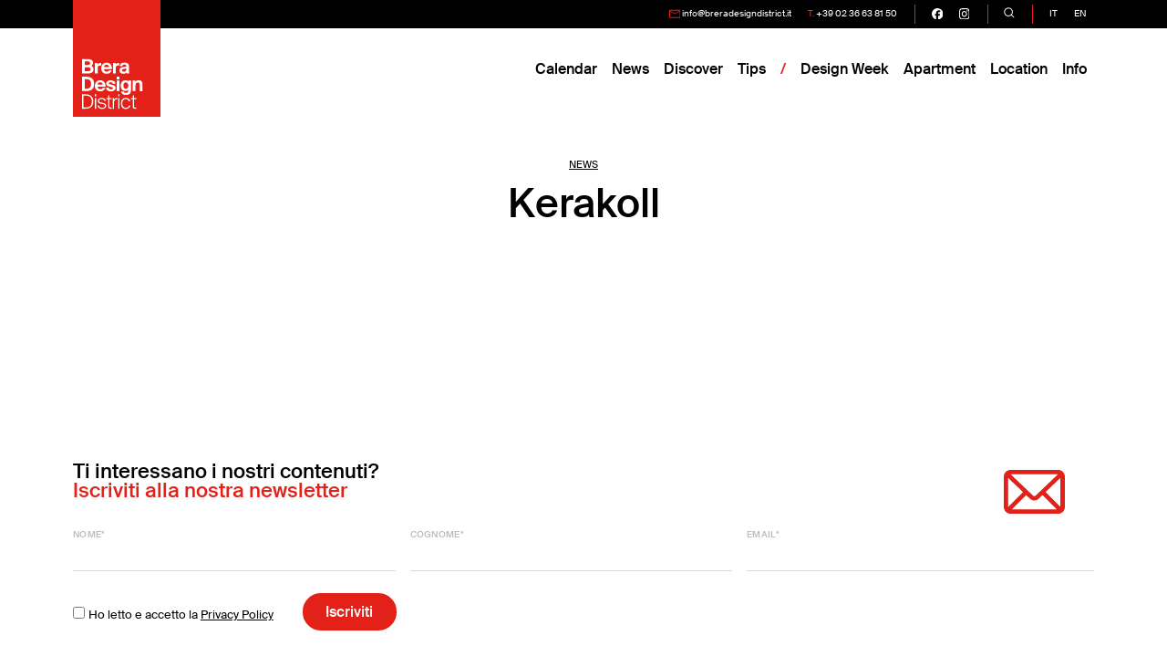

--- FILE ---
content_type: text/html; charset=UTF-8
request_url: https://www.breradesigndistrict.it/brand/kerakoll/
body_size: 8904
content:
<!doctype html>
<html lang="it-IT">
<head>

	<meta charset="UTF-8">
	<meta name="viewport" content="width=device-width, initial-scale=1">
	<link rel="profile" href="https://gmpg.org/xfn/11">
	<title>Kerakoll &#8211; Brera Design District</title>
<meta name='robots' content='max-image-preview:large' />
<link rel='dns-prefetch' href='//cdn.jsdelivr.net' />
<link rel="alternate" type="application/rss+xml" title="Brera Design District &raquo; Feed" href="https://www.breradesigndistrict.it/feed/" />
<link rel="alternate" type="application/rss+xml" title="Brera Design District &raquo; Feed dei commenti" href="https://www.breradesigndistrict.it/comments/feed/" />
<link rel="alternate" type="application/rss+xml" title="Feed Brera Design District &raquo; Kerakoll Brand" href="https://www.breradesigndistrict.it/brand/kerakoll/feed/" />
<script>
window._wpemojiSettings = {"baseUrl":"https:\/\/s.w.org\/images\/core\/emoji\/15.0.3\/72x72\/","ext":".png","svgUrl":"https:\/\/s.w.org\/images\/core\/emoji\/15.0.3\/svg\/","svgExt":".svg","source":{"concatemoji":"https:\/\/www.breradesigndistrict.it\/2024\/wp-includes\/js\/wp-emoji-release.min.js?ver=6.6.1"}};
/*! This file is auto-generated */
!function(i,n){var o,s,e;function c(e){try{var t={supportTests:e,timestamp:(new Date).valueOf()};sessionStorage.setItem(o,JSON.stringify(t))}catch(e){}}function p(e,t,n){e.clearRect(0,0,e.canvas.width,e.canvas.height),e.fillText(t,0,0);var t=new Uint32Array(e.getImageData(0,0,e.canvas.width,e.canvas.height).data),r=(e.clearRect(0,0,e.canvas.width,e.canvas.height),e.fillText(n,0,0),new Uint32Array(e.getImageData(0,0,e.canvas.width,e.canvas.height).data));return t.every(function(e,t){return e===r[t]})}function u(e,t,n){switch(t){case"flag":return n(e,"\ud83c\udff3\ufe0f\u200d\u26a7\ufe0f","\ud83c\udff3\ufe0f\u200b\u26a7\ufe0f")?!1:!n(e,"\ud83c\uddfa\ud83c\uddf3","\ud83c\uddfa\u200b\ud83c\uddf3")&&!n(e,"\ud83c\udff4\udb40\udc67\udb40\udc62\udb40\udc65\udb40\udc6e\udb40\udc67\udb40\udc7f","\ud83c\udff4\u200b\udb40\udc67\u200b\udb40\udc62\u200b\udb40\udc65\u200b\udb40\udc6e\u200b\udb40\udc67\u200b\udb40\udc7f");case"emoji":return!n(e,"\ud83d\udc26\u200d\u2b1b","\ud83d\udc26\u200b\u2b1b")}return!1}function f(e,t,n){var r="undefined"!=typeof WorkerGlobalScope&&self instanceof WorkerGlobalScope?new OffscreenCanvas(300,150):i.createElement("canvas"),a=r.getContext("2d",{willReadFrequently:!0}),o=(a.textBaseline="top",a.font="600 32px Arial",{});return e.forEach(function(e){o[e]=t(a,e,n)}),o}function t(e){var t=i.createElement("script");t.src=e,t.defer=!0,i.head.appendChild(t)}"undefined"!=typeof Promise&&(o="wpEmojiSettingsSupports",s=["flag","emoji"],n.supports={everything:!0,everythingExceptFlag:!0},e=new Promise(function(e){i.addEventListener("DOMContentLoaded",e,{once:!0})}),new Promise(function(t){var n=function(){try{var e=JSON.parse(sessionStorage.getItem(o));if("object"==typeof e&&"number"==typeof e.timestamp&&(new Date).valueOf()<e.timestamp+604800&&"object"==typeof e.supportTests)return e.supportTests}catch(e){}return null}();if(!n){if("undefined"!=typeof Worker&&"undefined"!=typeof OffscreenCanvas&&"undefined"!=typeof URL&&URL.createObjectURL&&"undefined"!=typeof Blob)try{var e="postMessage("+f.toString()+"("+[JSON.stringify(s),u.toString(),p.toString()].join(",")+"));",r=new Blob([e],{type:"text/javascript"}),a=new Worker(URL.createObjectURL(r),{name:"wpTestEmojiSupports"});return void(a.onmessage=function(e){c(n=e.data),a.terminate(),t(n)})}catch(e){}c(n=f(s,u,p))}t(n)}).then(function(e){for(var t in e)n.supports[t]=e[t],n.supports.everything=n.supports.everything&&n.supports[t],"flag"!==t&&(n.supports.everythingExceptFlag=n.supports.everythingExceptFlag&&n.supports[t]);n.supports.everythingExceptFlag=n.supports.everythingExceptFlag&&!n.supports.flag,n.DOMReady=!1,n.readyCallback=function(){n.DOMReady=!0}}).then(function(){return e}).then(function(){var e;n.supports.everything||(n.readyCallback(),(e=n.source||{}).concatemoji?t(e.concatemoji):e.wpemoji&&e.twemoji&&(t(e.twemoji),t(e.wpemoji)))}))}((window,document),window._wpemojiSettings);
</script>
<style id='wp-emoji-styles-inline-css'>

	img.wp-smiley, img.emoji {
		display: inline !important;
		border: none !important;
		box-shadow: none !important;
		height: 1em !important;
		width: 1em !important;
		margin: 0 0.07em !important;
		vertical-align: -0.1em !important;
		background: none !important;
		padding: 0 !important;
	}
</style>
<link rel='stylesheet' id='wp-block-library-css' href='https://www.breradesigndistrict.it/2024/wp-includes/css/dist/block-library/style.min.css?ver=6.6.1' media='all' />
<style id='classic-theme-styles-inline-css'>
/*! This file is auto-generated */
.wp-block-button__link{color:#fff;background-color:#32373c;border-radius:9999px;box-shadow:none;text-decoration:none;padding:calc(.667em + 2px) calc(1.333em + 2px);font-size:1.125em}.wp-block-file__button{background:#32373c;color:#fff;text-decoration:none}
</style>
<style id='global-styles-inline-css'>
:root{--wp--preset--aspect-ratio--square: 1;--wp--preset--aspect-ratio--4-3: 4/3;--wp--preset--aspect-ratio--3-4: 3/4;--wp--preset--aspect-ratio--3-2: 3/2;--wp--preset--aspect-ratio--2-3: 2/3;--wp--preset--aspect-ratio--16-9: 16/9;--wp--preset--aspect-ratio--9-16: 9/16;--wp--preset--color--black: #000000;--wp--preset--color--cyan-bluish-gray: #abb8c3;--wp--preset--color--white: #ffffff;--wp--preset--color--pale-pink: #f78da7;--wp--preset--color--vivid-red: #cf2e2e;--wp--preset--color--luminous-vivid-orange: #ff6900;--wp--preset--color--luminous-vivid-amber: #fcb900;--wp--preset--color--light-green-cyan: #7bdcb5;--wp--preset--color--vivid-green-cyan: #00d084;--wp--preset--color--pale-cyan-blue: #8ed1fc;--wp--preset--color--vivid-cyan-blue: #0693e3;--wp--preset--color--vivid-purple: #9b51e0;--wp--preset--gradient--vivid-cyan-blue-to-vivid-purple: linear-gradient(135deg,rgba(6,147,227,1) 0%,rgb(155,81,224) 100%);--wp--preset--gradient--light-green-cyan-to-vivid-green-cyan: linear-gradient(135deg,rgb(122,220,180) 0%,rgb(0,208,130) 100%);--wp--preset--gradient--luminous-vivid-amber-to-luminous-vivid-orange: linear-gradient(135deg,rgba(252,185,0,1) 0%,rgba(255,105,0,1) 100%);--wp--preset--gradient--luminous-vivid-orange-to-vivid-red: linear-gradient(135deg,rgba(255,105,0,1) 0%,rgb(207,46,46) 100%);--wp--preset--gradient--very-light-gray-to-cyan-bluish-gray: linear-gradient(135deg,rgb(238,238,238) 0%,rgb(169,184,195) 100%);--wp--preset--gradient--cool-to-warm-spectrum: linear-gradient(135deg,rgb(74,234,220) 0%,rgb(151,120,209) 20%,rgb(207,42,186) 40%,rgb(238,44,130) 60%,rgb(251,105,98) 80%,rgb(254,248,76) 100%);--wp--preset--gradient--blush-light-purple: linear-gradient(135deg,rgb(255,206,236) 0%,rgb(152,150,240) 100%);--wp--preset--gradient--blush-bordeaux: linear-gradient(135deg,rgb(254,205,165) 0%,rgb(254,45,45) 50%,rgb(107,0,62) 100%);--wp--preset--gradient--luminous-dusk: linear-gradient(135deg,rgb(255,203,112) 0%,rgb(199,81,192) 50%,rgb(65,88,208) 100%);--wp--preset--gradient--pale-ocean: linear-gradient(135deg,rgb(255,245,203) 0%,rgb(182,227,212) 50%,rgb(51,167,181) 100%);--wp--preset--gradient--electric-grass: linear-gradient(135deg,rgb(202,248,128) 0%,rgb(113,206,126) 100%);--wp--preset--gradient--midnight: linear-gradient(135deg,rgb(2,3,129) 0%,rgb(40,116,252) 100%);--wp--preset--font-size--small: 13px;--wp--preset--font-size--medium: 20px;--wp--preset--font-size--large: 36px;--wp--preset--font-size--x-large: 42px;--wp--preset--spacing--20: 0.44rem;--wp--preset--spacing--30: 0.67rem;--wp--preset--spacing--40: 1rem;--wp--preset--spacing--50: 1.5rem;--wp--preset--spacing--60: 2.25rem;--wp--preset--spacing--70: 3.38rem;--wp--preset--spacing--80: 5.06rem;--wp--preset--shadow--natural: 6px 6px 9px rgba(0, 0, 0, 0.2);--wp--preset--shadow--deep: 12px 12px 50px rgba(0, 0, 0, 0.4);--wp--preset--shadow--sharp: 6px 6px 0px rgba(0, 0, 0, 0.2);--wp--preset--shadow--outlined: 6px 6px 0px -3px rgba(255, 255, 255, 1), 6px 6px rgba(0, 0, 0, 1);--wp--preset--shadow--crisp: 6px 6px 0px rgba(0, 0, 0, 1);}:where(.is-layout-flex){gap: 0.5em;}:where(.is-layout-grid){gap: 0.5em;}body .is-layout-flex{display: flex;}.is-layout-flex{flex-wrap: wrap;align-items: center;}.is-layout-flex > :is(*, div){margin: 0;}body .is-layout-grid{display: grid;}.is-layout-grid > :is(*, div){margin: 0;}:where(.wp-block-columns.is-layout-flex){gap: 2em;}:where(.wp-block-columns.is-layout-grid){gap: 2em;}:where(.wp-block-post-template.is-layout-flex){gap: 1.25em;}:where(.wp-block-post-template.is-layout-grid){gap: 1.25em;}.has-black-color{color: var(--wp--preset--color--black) !important;}.has-cyan-bluish-gray-color{color: var(--wp--preset--color--cyan-bluish-gray) !important;}.has-white-color{color: var(--wp--preset--color--white) !important;}.has-pale-pink-color{color: var(--wp--preset--color--pale-pink) !important;}.has-vivid-red-color{color: var(--wp--preset--color--vivid-red) !important;}.has-luminous-vivid-orange-color{color: var(--wp--preset--color--luminous-vivid-orange) !important;}.has-luminous-vivid-amber-color{color: var(--wp--preset--color--luminous-vivid-amber) !important;}.has-light-green-cyan-color{color: var(--wp--preset--color--light-green-cyan) !important;}.has-vivid-green-cyan-color{color: var(--wp--preset--color--vivid-green-cyan) !important;}.has-pale-cyan-blue-color{color: var(--wp--preset--color--pale-cyan-blue) !important;}.has-vivid-cyan-blue-color{color: var(--wp--preset--color--vivid-cyan-blue) !important;}.has-vivid-purple-color{color: var(--wp--preset--color--vivid-purple) !important;}.has-black-background-color{background-color: var(--wp--preset--color--black) !important;}.has-cyan-bluish-gray-background-color{background-color: var(--wp--preset--color--cyan-bluish-gray) !important;}.has-white-background-color{background-color: var(--wp--preset--color--white) !important;}.has-pale-pink-background-color{background-color: var(--wp--preset--color--pale-pink) !important;}.has-vivid-red-background-color{background-color: var(--wp--preset--color--vivid-red) !important;}.has-luminous-vivid-orange-background-color{background-color: var(--wp--preset--color--luminous-vivid-orange) !important;}.has-luminous-vivid-amber-background-color{background-color: var(--wp--preset--color--luminous-vivid-amber) !important;}.has-light-green-cyan-background-color{background-color: var(--wp--preset--color--light-green-cyan) !important;}.has-vivid-green-cyan-background-color{background-color: var(--wp--preset--color--vivid-green-cyan) !important;}.has-pale-cyan-blue-background-color{background-color: var(--wp--preset--color--pale-cyan-blue) !important;}.has-vivid-cyan-blue-background-color{background-color: var(--wp--preset--color--vivid-cyan-blue) !important;}.has-vivid-purple-background-color{background-color: var(--wp--preset--color--vivid-purple) !important;}.has-black-border-color{border-color: var(--wp--preset--color--black) !important;}.has-cyan-bluish-gray-border-color{border-color: var(--wp--preset--color--cyan-bluish-gray) !important;}.has-white-border-color{border-color: var(--wp--preset--color--white) !important;}.has-pale-pink-border-color{border-color: var(--wp--preset--color--pale-pink) !important;}.has-vivid-red-border-color{border-color: var(--wp--preset--color--vivid-red) !important;}.has-luminous-vivid-orange-border-color{border-color: var(--wp--preset--color--luminous-vivid-orange) !important;}.has-luminous-vivid-amber-border-color{border-color: var(--wp--preset--color--luminous-vivid-amber) !important;}.has-light-green-cyan-border-color{border-color: var(--wp--preset--color--light-green-cyan) !important;}.has-vivid-green-cyan-border-color{border-color: var(--wp--preset--color--vivid-green-cyan) !important;}.has-pale-cyan-blue-border-color{border-color: var(--wp--preset--color--pale-cyan-blue) !important;}.has-vivid-cyan-blue-border-color{border-color: var(--wp--preset--color--vivid-cyan-blue) !important;}.has-vivid-purple-border-color{border-color: var(--wp--preset--color--vivid-purple) !important;}.has-vivid-cyan-blue-to-vivid-purple-gradient-background{background: var(--wp--preset--gradient--vivid-cyan-blue-to-vivid-purple) !important;}.has-light-green-cyan-to-vivid-green-cyan-gradient-background{background: var(--wp--preset--gradient--light-green-cyan-to-vivid-green-cyan) !important;}.has-luminous-vivid-amber-to-luminous-vivid-orange-gradient-background{background: var(--wp--preset--gradient--luminous-vivid-amber-to-luminous-vivid-orange) !important;}.has-luminous-vivid-orange-to-vivid-red-gradient-background{background: var(--wp--preset--gradient--luminous-vivid-orange-to-vivid-red) !important;}.has-very-light-gray-to-cyan-bluish-gray-gradient-background{background: var(--wp--preset--gradient--very-light-gray-to-cyan-bluish-gray) !important;}.has-cool-to-warm-spectrum-gradient-background{background: var(--wp--preset--gradient--cool-to-warm-spectrum) !important;}.has-blush-light-purple-gradient-background{background: var(--wp--preset--gradient--blush-light-purple) !important;}.has-blush-bordeaux-gradient-background{background: var(--wp--preset--gradient--blush-bordeaux) !important;}.has-luminous-dusk-gradient-background{background: var(--wp--preset--gradient--luminous-dusk) !important;}.has-pale-ocean-gradient-background{background: var(--wp--preset--gradient--pale-ocean) !important;}.has-electric-grass-gradient-background{background: var(--wp--preset--gradient--electric-grass) !important;}.has-midnight-gradient-background{background: var(--wp--preset--gradient--midnight) !important;}.has-small-font-size{font-size: var(--wp--preset--font-size--small) !important;}.has-medium-font-size{font-size: var(--wp--preset--font-size--medium) !important;}.has-large-font-size{font-size: var(--wp--preset--font-size--large) !important;}.has-x-large-font-size{font-size: var(--wp--preset--font-size--x-large) !important;}
:where(.wp-block-post-template.is-layout-flex){gap: 1.25em;}:where(.wp-block-post-template.is-layout-grid){gap: 1.25em;}
:where(.wp-block-columns.is-layout-flex){gap: 2em;}:where(.wp-block-columns.is-layout-grid){gap: 2em;}
:root :where(.wp-block-pullquote){font-size: 1.5em;line-height: 1.6;}
</style>
<link rel='stylesheet' id='contact-form-7-css' href='https://www.breradesigndistrict.it/2024/wp-content/plugins/contact-form-7/includes/css/styles.css?ver=6.0.6' media='all' />
<link rel='stylesheet' id='normalize-css' href='https://www.breradesigndistrict.it/2024/wp-content/themes/bdd24/css/normalize.css?ver=8.0.1' media='all' />
<link rel='stylesheet' id='swiper-style-css' href='https://cdn.jsdelivr.net/npm/swiper@11/swiper-bundle.min.css?ver=11' media='all' />
<link rel='stylesheet' id='fancybox-style-css' href='https://cdn.jsdelivr.net/npm/@fancyapps/ui@5.0/dist/fancybox/fancybox.css?ver=5.0' media='all' />
<link rel='stylesheet' id='bdd24-style-css' href='https://www.breradesigndistrict.it/2024/wp-content/themes/bdd24/style.css?ver=2025.09.12.15' media='all' />
<script src="https://www.breradesigndistrict.it/2024/wp-includes/js/jquery/jquery.min.js?ver=3.7.1" id="jquery-core-js"></script>
<script src="https://www.breradesigndistrict.it/2024/wp-includes/js/jquery/jquery-migrate.min.js?ver=3.4.1" id="jquery-migrate-js"></script>
<link rel="https://api.w.org/" href="https://www.breradesigndistrict.it/wp-json/" /><link rel="EditURI" type="application/rsd+xml" title="RSD" href="https://www.breradesigndistrict.it/2024/xmlrpc.php?rsd" />
<meta name="generator" content="WordPress 6.6.1" />
<link rel="alternate" href="https://www.breradesigndistrict.it/brand/kerakoll/" hreflang="it" /><link rel="alternate" href="https://www.breradesigndistrict.it/en/brand/kerakoll/" hreflang="en" />
	<link rel="icon" sizes="32x32" href="https://www.breradesigndistrict.it/2024/wp-content/themes/bdd24/img/favicon.ico">
	<link rel="icon" sizes="16x16" href="https://www.breradesigndistrict.it/2024/wp-content/themes/bdd24/img/favicon.ico">

	
	<!-- Google tag (gtag.js) -->
		<script async src="https://www.googletagmanager.com/gtag/js?id=G-WFTHHZ97FM"></script>
	<script>
	  window.dataLayer = window.dataLayer || [];
	  function gtag(){dataLayer.push(arguments);}
	  gtag('js', new Date());

	  gtag('config', 'G-WFTHHZ97FM');
    // ga('create', 'UA-210523-7', 'auto');
  	// ga('set', 'anonymizeIp', true);
  	// ga('send', 'pageview');
	</script>
	
	<!-- Facebook Pixel Code -->
	<script>
	  !function(f,b,e,v,n,t,s)
	  {if(f.fbq)return;n=f.fbq=function(){n.callMethod?
	  n.callMethod.apply(n,arguments):n.queue.push(arguments)};
	  if(!f._fbq)f._fbq=n;n.push=n;n.loaded=!0;n.version='2.0';
	  n.queue=[];t=b.createElement(e);t.async=!0;
	  t.src=v;s=b.getElementsByTagName(e)[0];
	  s.parentNode.insertBefore(t,s)}(window, document,'script',
	  'https://connect.facebook.net/en_US/fbevents.js');
	  fbq('init', '416845351995077');
	  fbq('track', 'PageView');
	</script>
	<noscript><img height="1" width="1" style="display:none" src="https://www.facebook.com/tr?id=416845351995077&ev=PageView&noscript=1" /></noscript>
	<!-- End Facebook Pixel Code -->

</head>
<body class="archive tax-brand term-kerakoll term-695 hfeed">
	<a class="skip-link screen-reader-text" href="#primary">Skip to content</a>

	<div class="fascetta-nera">
    <div class="container">
      <ul class="menu-contatti">
        <li><img src="https://www.breradesigndistrict.it/2024/wp-content/themes/bdd24/img/icon-mail-red.svg" alt="">  <a href="mailto:info@breradesigndistrict.it">info@breradesigndistrict.it</a></li>
        <li><span class="text-primary">T.</span> <a href="tel:00390236638150">+39 02 36 63 81 50</a></li>
      </ul>
      <ul class="menu-social">
        <li><a target="_blank" aria-label="go visit our facebook page" href="https://www.facebook.com/breradesigndistrict">
					<img src="https://www.breradesigndistrict.it/2024/wp-content/themes/bdd24/img/logo-facebook-white.svg" alt="facebook"></a>
				</li>
        <li><a target="_blank" aria-label="go visit our instagram page" href="https://www.instagram.com/breradesigndistrict/">
					<img src="https://www.breradesigndistrict.it/2024/wp-content/themes/bdd24/img/logo-instagram-white.svg" alt="instagram"></a></a>
				</li>
			</ul>
			<ul class="menu-search">
        <li><a class="offcanvas_show" data-target="#search-overall">
          <svg version="1.1" id="search" xmlns="http://www.w3.org/2000/svg" xmlns:xlink="http://www.w3.org/1999/xlink" x="0px" y="0px" viewBox="0 0 280 280" style="enable-background:new 0 0 280 280;" xml:space="preserve">
          	<path d="M269.8,254.2L206,190.5c15.9-19.4,25.5-44.2,25.5-71.2C231.5,57.4,181.2,7,119.3,7C57.4,7,7,57.4,7,119.3 c0,61.9,50.4,112.3,112.3,112.3c27,0,51.8-9.6,71.2-25.5l63.8,63.8L269.8,254.2z M29,119.3C29,69.5,69.5,29,119.3,29 c49.8,0,90.3,40.5,90.3,90.3c0,49.8-40.5,90.3-90.3,90.3C69.5,209.5,29,169,29,119.3z"/>
          </svg>
        </a></li>
      </ul>
			<ul class="menu-lang">
  <li class="it current">
    <a href="https://www.breradesigndistrict.it/brand/kerakoll/">it</a>
  </li>
  <li class="en ">
    <a href="https://www.breradesigndistrict.it/en/brand/kerakoll/">en</a>
  </li>
</ul>
			    </div>
  </div>

	<header class="">
    <div class="container">
      <nav aria-label="Main navigation">
        <a class="logo" href="https://www.breradesigndistrict.it">
          <!-- <img src="https://www.breradesigndistrict.it/2024/wp-content/themes/bdd24/img/bdd-label.svg" alt="Brera Design District"> -->
        </a>
        <a class="menu-mobile-button">
          <svg version="1.1" id="menu" xmlns="http://www.w3.org/2000/svg" xmlns:xlink="http://www.w3.org/1999/xlink" x="0px" y="0px" viewBox="0 0 280 280" style="enable-background:new 0 0 280 280;" xml:space="preserve">
            <line class="line" id="bottom" class="st0" x1="20" y1="240" x2="260" y2="240"/>
            <line class="line" id="middle" class="st0" x1="20" y1="140" x2="260" y2="140"/>
            <line class="line" id="top" class="st0" x1="20" y1="40" x2="260" y2="40"/>
          </svg>
        </a>
        <ul class="menu-main">
          <li role="presentation"><a role="menuitem" href="https://www.breradesigndistrict.it/calendar">Calendar</a></li>
          <li role="presentation"><a role="menuitem" href="https://www.breradesigndistrict.it/news/">News</a></li>
          <li role="presentation"><a role="menuitem" href="https://www.breradesigndistrict.it/discover">Discover</a></li>
          <li role="presentation"><a role="menuitem" href="https://www.breradesigndistrict.it/tips">Tips</a></li>
          <li class="divider"></li>
          <li role="presentation"><a role="menuitem" href="https://www.breradesigndistrict.it/brera-design-week">Design Week</a></li>
										<li role="presentation"><a role="menuitem" href="https://www.breradesigndistrict.it/brera-design-apartment/">Apartment</a></li>
					<li role="presentation"><a role="menuitem" href="https://www.breradesigndistrict.it/brera-location">Location</a></li>
										<li role="presentation" class="no-desktop"><a role="menuitem" href="https://www.breradesigndistrict.it/newsletter">Newsletter</a></li>
					<li role="presentation" class="has_submenu">
            <a role="submenu_trigger">Info</a>
            <ul role="menu" class="submenu" style="">
              <li role="presentation"><a role="menuitem" href="https://www.breradesigndistrict.it/about-brera-design-district">About</a></li>
              <li role="presentation"><a role="menuitem" href="https://www.breradesigndistrict.it/servizi-e-partner/">Servizi</a></li>
							<li role="presentation"><a role="menuitem" href="https://www.breradesigndistrict.it/comunica-durante-il-fuorisalone-in-brera/">Media Kit</a></li>
														<li role="presentation"><a role="menuitem" href="https://www.breradesigndistrict.it/mito-design-connection/">MiTo</a></li>
            </ul>
          </li>
        </ul>
      </nav>
    </div>
  </header>

	
  <main id="primary" class="site-main">

					<section lass="page-header">
				<div class="container reveal from-top" style="text-align:center;">
					<nav aria-label="Breadcrumb" class="breadcrumbs">
						<ol>
							<li><a href="https://www.breradesigndistrict.it/news/">News</a></li>
						</ol>
					</nav>
					<h1 class="page-title">Kerakoll</h1>				</div>
			</section><!-- .page-header -->

			<section id="news-filter">
				<div class="filter_search">
										<div class="filters">
						<a class="btn btn-outline-primary">
							<svg version="1.1" id="icon_close" xmlns="http://www.w3.org/2000/svg" xmlns:xlink="http://www.w3.org/1999/xlink" x="0px" y="0px" viewBox="0 0 280 280" style="enable-background:new 0 0 280 280;" xml:space="preserve">
								<polygon points="247.6,47.6 232,32.1 139.8,124.3 47.6,32.1 32,47.6 124.2,139.8 32,232.1 47.6,247.6 139.8,155.4 232,247.6 247.6,232.1 155.3,139.8 "/>
							</svg>
						</a>
						<a href="https://www.breradesigndistrict.it/news/category/mostre/">Mostre</a><a href="https://www.breradesigndistrict.it/news/category/news/">News</a><a href="https://www.breradesigndistrict.it/news/category/new-opening/">New Opening</a><a href="https://www.breradesigndistrict.it/news/category/eventi/">Eventi</a><a href="https://www.breradesigndistrict.it/news/category/brera-design-week/">Brera Design Week</a><a href="https://www.breradesigndistrict.it/news/category/protagonisti/">Protagonisti</a><a href="https://www.breradesigndistrict.it/news/category/curiosita/">Curiosità</a><a href="https://www.breradesigndistrict.it/news/category/peoplestories/">People&amp;Stories</a>					</div>
					<a class="btn search-within offcanvas_show" data-target="#search-overall" data-post_type="post">
						<svg version="1.1" id="icon_search" xmlns="http://www.w3.org/2000/svg" xmlns:xlink="http://www.w3.org/1999/xlink" x="0px" y="0px" viewBox="0 0 280 280" style="enable-background:new 0 0 280 280;" xml:space="preserve">
							<path d="M269.8,254.2L206,190.5c15.9-19.4,25.5-44.2,25.5-71.2C231.5,57.4,181.2,7,119.3,7C57.4,7,7,57.4,7,119.3 c0,61.9,50.4,112.3,112.3,112.3c27,0,51.8-9.6,71.2-25.5l63.8,63.8L269.8,254.2z M29,119.3C29,69.5,69.5,29,119.3,29 c49.8,0,90.3,40.5,90.3,90.3c0,49.8-40.5,90.3-90.3,90.3C69.5,209.5,29,169,29,119.3z"/>
						</svg>
					</a>
									</div>
			</section>

			<section id="home-news">
				<div class="container">
					<div class="news-grid list-ajax" data-type="post" data-taxonomy="category" data-term="695">
					</div>
					<div class="mt-5"><button class="btn btn-lg btn-outline-primary load-more-button" type="button">Carica altro</button></div>
				</div>
			</section>

			<section>


				</section>


	</main>

		<section id="footer-newsletter">
		<div class="container">
			<div class="blocco_newsletter">
				<p class="h4">
					Ti interessano i nostri contenuti?<br>
					<span class="text-primary">	Iscriviti alla nostra newsletter</span>
				</p>

				<form action="https://d8e6e.emailsp.com/frontend/subscribe.aspx">
					<div class="form-group form-nome">
						<label>Nome*</label>
						<input type="text" rel="1" name="campo1" id="campo1" placeholder="" maxlength="200" required="required" autocomplete="given-name"  />
					</div>
					<div class="form-group form-cognome">
						<label>Cognome*</label>
						<input type="text" rel="2" name="campo2" id="campo2" placeholder="" maxlength="200" required="required" autocomplete="family-name"/>
					</div>
					<div class="form-group form-email">
						<label>Email*</label>
						<input type="email" name="email" id="email" placeholder="" required="required" autocomplete="email">
						<!-- <p class="hint">Quando invii il modulo, controlla la tua inbox per confermare l'iscrizione</p> -->
					</div>

					<div class="hidden">
						<!-- gruppo "Iscritti da sito corporate" -->
						<input type="hidden" name="group" value="293">
						<!-- lingua impostata coattamente a seconda ella lingua del sito -->
						<label><input type="radio" rel="29" name="campo29" id="campo29" value=" Italiano" checked>Italiano </label>
						<label><input type="radio" rel="29" name="campo29" id="campo29" value=" Inglese">Inglese </label>
						<!-- da dove arriva l'iscrizione 32 -->
						<!-- 32 form provenienza | 33  url provenienza -->
						<input type="text" rel="32" name="campo32" value="BDD-form-popup" id="campo32" placeholder="" maxlength="200" />
						<input type="text" rel="33" name="campo33" value="https://www.breradesigndistrict.it/location/kerakoll-brera-studio/" id="campo33" placeholder="" maxlength="200" />
					</div>

					<div class="form-group form-privacy">
						<label><input type="checkbox" name="privacy" required="required">Ho letto e accetto la <a href="http://studiolabo.it/privacy-policy/" target="_blank">Privacy Policy</a></label>
					</div>
					<div class="form-group form-submit">
						<button class="btn btn-lg btn-primary" type="submit" name="submit" value="true">Iscriviti</button>
					</div>
					<input type="hidden" id="apgroup" name="apgroup" value="293">
					<input type="hidden" name="list" value="7">
				</form>

				<svg version="1.1" id="icon-newsletter" xmlns="http://www.w3.org/2000/svg" xmlns:xlink="http://www.w3.org/1999/xlink" x="0px" y="0px" viewBox="0 0 87.6 62.5" style="enable-background:new 0 0 87.6 62.5;" xml:space="preserve">
					<path class="st0" style="fill:var(--primary)" d="M9.4,0C4.2,0,0,4.4,0,9.6v43.3c0,5.2,4.2,9.6,9.4,9.6h68.8c5.2,0,9.4-4.4,9.4-9.6V9.6c0-5.2-4.2-9.6-9.4-9.6 H9.4L9.4,0z M9.8,6.2h67.9L45.6,36.7c-1.2,1.1-2.5,1.1-3.6,0L9.8,6.2z M6.2,11.4l21.3,20.2L6.2,52.8C6.2,52.8,6.2,11.4,6.2,11.4z M81.2,11.4v41.4L60,31.5L81.2,11.4z M55.5,35.9l20.3,20.3H11.7L32,35.9l5.6,5.3c3.4,3.2,8.8,3.2,12.2,0 C49.9,41.2,55.5,35.9,55.5,35.9z"/>
				</svg>

			</div>
		</div>
	</section>
	
		<section class="banner-full reveal from-bottom">
		<div class="container">
			<a href="https://www.instagram.com/breradesigndistrict" target="_blank">
				<picture>
					<source media="(min-width: 992px)" data-srcset="https://www.breradesigndistrict.it/2024/wp-content/themes/bdd24/img/banner_instagram-desktop.jpg" />
					<source media="(min-width: 0px)" data-srcset="https://www.breradesigndistrict.it/2024/wp-content/themes/bdd24/img/banner_instagram-mobile.jpg" />
					<img alt="Segui Brera Design District su Instagram" class="lazy" data-src="https://www.breradesigndistrict.it/2024/wp-content/themes/bdd24/img/banner_instagram-mobile.jpg" />
				</picture>
			</a>
		</div>
	</section>
	
	<section class="pre-footer reveal from-bottom">
    <div class="container">
      <div class="row">
        <a href="https://www.breradesigndistrict.it"><img src="https://www.breradesigndistrict.it/2024/wp-content/themes/bdd24/img/bdd-logo-footer.svg" alt="Brera Design District - logo reduction" /></a>
        <ul class="brera-design-projects">
          <li><a href="https://breradesignweek.it/">Design Week</a></li>
          <li><a href="https://www.breradesignapartment.com/">Design Apartment</a></li>
          <li><a href="https://www.breralocation.com/">Design Location</a></li>
        </ul>
      </div>
    </div>
  </section>

	<footer class="site-footer">
		<div class="container">
			<div class="row">
				<div class="footer_col footer-about">
					<p>
						<strong>Brera Design District ®</strong><br>
            <br>
						è un progetto di Studiolabo srl<br>
						via Palermo 20121 - Milano<br>
						T. +39 02 36638150 / 51<br>
						<a target="_blank" href="https://www.studiolabo.it">www.studiolabo.it</a><br>
						<a href="mailto:info@studiolabo.it">info@studiolabo.it</a> <br>
						<a target="_blank" href="https://studiolabo.it/privacy-policy/">Privacy Policy</a> - <a target="_blank" href="https://studiolabo.it/cookies-policy/">Cookies Policy</a><br>
					</p>
					<!--
					<p>
						© 2003-2023<br>
						® Marchio registrato da Studiolabo S.r.l.<br>
						È severamente vietata ogni riproduzione non autorizzata del marchio e dei contenuti di questo sito.
					</p>
					<p>
						<a href="">Privacy Policy</a> - <a href="">Cookie Policy</a>
					</p>
					-->
			</div>
			<div class="footer-shortcuts">
				<div class="footer-title"><a href="https://www.breradesigndistrict.it/calendar">Calendar</a></div>
				<div class="footer-title"><a href="https://www.breradesigndistrict.it/news/">News</a></div>
				<div class="footer-title"><a href="https://www.breradesigndistrict.it/discover">Discover</a></div>
				<div class="footer-title"><a href="https://www.breradesigndistrict.it/tips">Tips</a></div>
			</div>
			<div class="footer_col footer-calendar">
				<div class="footer-title"><a href="https://www.breradesigndistrict.it/calendar">Calendar</a></div>
				<div class="footer-links">
					<a href="https://www.breradesigndistrict.it/calendar/#in-programma">In programma</a>
					<a href="https://www.breradesigndistrict.it/calendar/#in-corso">In corso</a>
				</div>
			</div>
			<div class="footer_col footer-news">
				<div class="footer-title"><a href="https://www.breradesigndistrict.it/news/">News</a></div>
				<div class="footer-links">
					<a href="https://www.breradesigndistrict.it/news//brera-design-week/">Design Week</a>
					<a href="https://www.breradesigndistrict.it/news//protagonisti">Protagonisti</a>
					<a href="https://www.breradesigndistrict.it/news//peoplestories">People & Stories</a>
					<a href="https://www.breradesigndistrict.it/news//curiosita">Curiosità</a>
				</div>
			</div>
			<div class="footer_col footer-discover">
				<div class="footer-title"><a href="https://www.breradesigndistrict.it/discover">Discover</a></div>
				<div class="footer-links">
					<a href="https://www.breradesigndistrict.it/discover/design-showroom/">Design Showrooms</a>
					<a href="https://www.breradesigndistrict.it/discover/art-and-culture/">Art & Culture</a>
					<a href="https://www.breradesigndistrict.it/discover/food-and-drink/">Food & Drinks</a>
					<a href="https://www.breradesigndistrict.it/discover/lifestyle/">Lifestyle</a>
					<a href="https://www.breradesigndistrict.it/discover/work-and-stay/">Work & stay</a>
				</div>
			</div>
			<div class="footer_col footer-guide">
				<div class="footer-title"><a href="https://www.breradesigndistrict.it/tips">Tips</a></div>
				<div class="footer-links">
					<a href="https://www.breradesigndistrict.it/tips/dalle-cartolerie-alle-botteghe-darte-in-brera/">Botteghe d'arte</a>
					<a href="https://www.breradesigndistrict.it/tips/brera-vintage-5-imperdibili-negozi/">Negozi vintage</a>
					<a href="https://www.breradesigndistrict.it/tips/5-cocktail-bar-da-scoprire-in-brera/">Cocktail bar</a>
					<a href="https://www.breradesigndistrict.it/tips/estate-in-brera-5-ristoranti-con-dehors/">Ristoranti con dehors</a>
				</div>
			</div>
			<div class="footer_col footer-info">
				<div class="footer-title">Info</div>
				<div class="footer-links">
										<a href="https://www.breradesigndistrict.it/about-brera-design-district">About Brera</a>
					<a href="https://www.breradesigndistrict.it/servizi-e-partner">Servizi partner</a>
										<br>
					<div>
						<a class="btn btn-primary" style="width:auto;" target="_blank" href="https://www.breradesigndistrict.it/comunica-il-tuo-brand-in-brera/">Media kit</a>
					</div>
				</div>
			</div>
		</div>
	</footer>


	
	
<div class="blocco_newsletter" id="newsletter_subscription">
	<p class="h4">
		Ti interessano i nostri contenuti?<br>
		<span class="text-primary">	Iscriviti alla nostra newsletter</span>
	</p>

	<form action="https://d8e6e.emailsp.com/frontend/subscribe.aspx">
		<div class="form-group form-nome">
			<label>Nome*</label>
			<input type="text" rel="1" name="campo1" id="campo1" placeholder="" maxlength="200" required="required"/>
		</div>
		<div class="form-group form-cognome">
			<label>Cognome*</label>
			<input type="text" rel="2" name="campo2" id="campo2" placeholder="" maxlength="200" required="required"/>
		</div>
		<div class="form-group form-email">
			<label>Email*</label>
			<input type="email" name="email" id="email" placeholder="" required="required">
			<!-- <p class="hint">Quando invii il modulo, controlla la tua inbox per confermare l'iscrizione</p> -->
		</div>

		<div class="hidden">
			<!-- gruppo "Iscritti da sito corporate" -->
			<input type="hidden" name="group" value="293">
			<!-- lingua impostata coattamente a seconda ella lingua del sito -->
			<label><input type="radio" rel="29" name="campo29" id="campo29" value=" Italiano" checked>Italiano </label>
			<label><input type="radio" rel="29" name="campo29" id="campo29" value=" Inglese">Inglese </label>
			<!-- da dove arriva l'iscrizione 32 -->
			<!-- 32 form provenienza | 33  url provenienza -->
			<input type="text" rel="32" name="campo32" value="BDD-form-popup" id="campo32" placeholder="" maxlength="200" />
			<input type="text" rel="33" name="campo33" value="https://www.breradesigndistrict.it/location/kerakoll-brera-studio/" id="campo33" placeholder="" maxlength="200" />
		</div>

		<div class="form-group form-privacy">
			<label><input type="checkbox" name="privacy" required="required">Ho letto e accetto la <a href="http://studiolabo.it/privacy-policy/" target="_blank">Privacy Policy</a></label>
		</div>
		<div class="form-group form-submit">
			<button class="btn btn-lg btn-primary" type="submit" name="submit" value="true">Iscriviti</button>
		</div>
		<input type="hidden" id="apgroup" name="apgroup" value="293">
		<input type="hidden" name="list" value="7">
	</form>

	<svg version="1.1" id="icon-newsletter" xmlns="http://www.w3.org/2000/svg" xmlns:xlink="http://www.w3.org/1999/xlink" x="0px" y="0px" viewBox="0 0 87.6 62.5" style="enable-background:new 0 0 87.6 62.5;" xml:space="preserve">
		<path class="st0" style="fill:var(--primary)" d="M9.4,0C4.2,0,0,4.4,0,9.6v43.3c0,5.2,4.2,9.6,9.4,9.6h68.8c5.2,0,9.4-4.4,9.4-9.6V9.6c0-5.2-4.2-9.6-9.4-9.6 H9.4L9.4,0z M9.8,6.2h67.9L45.6,36.7c-1.2,1.1-2.5,1.1-3.6,0L9.8,6.2z M6.2,11.4l21.3,20.2L6.2,52.8C6.2,52.8,6.2,11.4,6.2,11.4z M81.2,11.4v41.4L60,31.5L81.2,11.4z M55.5,35.9l20.3,20.3H11.7L32,35.9l5.6,5.3c3.4,3.2,8.8,3.2,12.2,0 C49.9,41.2,55.5,35.9,55.5,35.9z"/>
	</svg>

</div>

	<div class="offcanvas offcanvas_top" id="search-overall">
    <div class="container">
			<!--
<form role="search" method="get" class="search-form" action="https://www.breradesigndistrict.it/">
    <label>
        <span class="screen-reader-text">Ricerca per:</span>
        <input type="search" class="search-field"
            placeholder="Search …"
            value="" name="s"
            title="Ricerca per:" />
    </label>
    <input type="submit" class="search-submit" value="Cerca" />
</form>
-->

<form role="search" method="get" class="search-form" action="https://www.breradesigndistrict.it/">
	<div class="search-free">
		<label>
			<span class="screen-reader-text">Cosa stai cercando?:</span>
			<input type="search"
			placeholder="Cosa stai cercando?"
			aria-label="Cerca"
			value="" name="s"
			title="Cerca:" />
		</label>
	</div>
	<div class="select-cpt">
		<div class="custom-select">
			<select name="post_type">
				<option value="">Cerca in tutto il sito</option>
				<option value="eventi">Calendar</option>
				<option value="post">News</option>
				<option value="location">Discover</option>
				<option value="guide">Guide</option>
			</select>
		</div>
	</div>
	<div class="search-button">
		<input type="submit" class="btn btn-lg btn-outline-primary search-submit" value="Cerca" />
		<!-- <a class="btn btn-lg btn-outline-primary">Cerca</a> -->
		<!-- <button>Cerca</button> -->
	</div>
</form>
		</div>
  </div>
  <div class="backdrop"></div>

<script src="https://www.breradesigndistrict.it/2024/wp-includes/js/dist/hooks.min.js?ver=2810c76e705dd1a53b18" id="wp-hooks-js"></script>
<script src="https://www.breradesigndistrict.it/2024/wp-includes/js/dist/i18n.min.js?ver=5e580eb46a90c2b997e6" id="wp-i18n-js"></script>
<script id="wp-i18n-js-after">
wp.i18n.setLocaleData( { 'text direction\u0004ltr': [ 'ltr' ] } );
</script>
<script src="https://www.breradesigndistrict.it/2024/wp-content/plugins/contact-form-7/includes/swv/js/index.js?ver=6.0.6" id="swv-js"></script>
<script id="contact-form-7-js-translations">
( function( domain, translations ) {
	var localeData = translations.locale_data[ domain ] || translations.locale_data.messages;
	localeData[""].domain = domain;
	wp.i18n.setLocaleData( localeData, domain );
} )( "contact-form-7", {"translation-revision-date":"2025-04-27 13:59:08+0000","generator":"GlotPress\/4.0.1","domain":"messages","locale_data":{"messages":{"":{"domain":"messages","plural-forms":"nplurals=2; plural=n != 1;","lang":"it"},"This contact form is placed in the wrong place.":["Questo modulo di contatto \u00e8 posizionato nel posto sbagliato."],"Error:":["Errore:"]}},"comment":{"reference":"includes\/js\/index.js"}} );
</script>
<script id="contact-form-7-js-before">
var wpcf7 = {
    "api": {
        "root": "https:\/\/www.breradesigndistrict.it\/wp-json\/",
        "namespace": "contact-form-7\/v1"
    }
};
</script>
<script src="https://www.breradesigndistrict.it/2024/wp-content/plugins/contact-form-7/includes/js/index.js?ver=6.0.6" id="contact-form-7-js"></script>
<script src="https://cdn.jsdelivr.net/npm/vanilla-lazyload@17.8.5/dist/lazyload.min.js?ver=17.8.5" id="lazyload-js"></script>
<script src="https://cdn.jsdelivr.net/npm/swiper@11/swiper-bundle.min.js?ver=11" id="swiper-script-js"></script>
<script src="https://cdn.jsdelivr.net/npm/@fancyapps/ui@5.0/dist/fancybox/fancybox.umd.js?ver=5.0" id="fancybox-script-js"></script>
<script src="https://www.breradesigndistrict.it/2024/wp-includes/js/imagesloaded.min.js?ver=5.0.0" id="imagesloaded-js"></script>
<script src="https://www.breradesigndistrict.it/2024/wp-includes/js/masonry.min.js?ver=4.2.2" id="masonry-js"></script>
<script id="bdd24-scripts-js-extra">
var frontend_ajax_object = {"ajaxurl":"https:\/\/www.breradesigndistrict.it\/2024\/wp-admin\/admin-ajax.php"};
</script>
<script src="https://www.breradesigndistrict.it/2024/wp-content/themes/bdd24/js/scripts.js?ver=2025.09.12.15" id="bdd24-scripts-js"></script>
<script src="https://www.google.com/recaptcha/api.js?render=6LfIQekpAAAAAFPF4VDERI3T0RBrK8W5ySbiheYK&amp;ver=3.0" id="google-recaptcha-js"></script>
<script src="https://www.breradesigndistrict.it/2024/wp-includes/js/dist/vendor/wp-polyfill.min.js?ver=3.15.0" id="wp-polyfill-js"></script>
<script id="wpcf7-recaptcha-js-before">
var wpcf7_recaptcha = {
    "sitekey": "6LfIQekpAAAAAFPF4VDERI3T0RBrK8W5ySbiheYK",
    "actions": {
        "homepage": "homepage",
        "contactform": "contactform"
    }
};
</script>
<script src="https://www.breradesigndistrict.it/2024/wp-content/plugins/contact-form-7/modules/recaptcha/index.js?ver=6.0.6" id="wpcf7-recaptcha-js"></script>






</body>
</html>


--- FILE ---
content_type: text/html; charset=utf-8
request_url: https://www.google.com/recaptcha/api2/anchor?ar=1&k=6LfIQekpAAAAAFPF4VDERI3T0RBrK8W5ySbiheYK&co=aHR0cHM6Ly93d3cuYnJlcmFkZXNpZ25kaXN0cmljdC5pdDo0NDM.&hl=en&v=PoyoqOPhxBO7pBk68S4YbpHZ&size=invisible&anchor-ms=20000&execute-ms=30000&cb=qdh9b1j9vsav
body_size: 48711
content:
<!DOCTYPE HTML><html dir="ltr" lang="en"><head><meta http-equiv="Content-Type" content="text/html; charset=UTF-8">
<meta http-equiv="X-UA-Compatible" content="IE=edge">
<title>reCAPTCHA</title>
<style type="text/css">
/* cyrillic-ext */
@font-face {
  font-family: 'Roboto';
  font-style: normal;
  font-weight: 400;
  font-stretch: 100%;
  src: url(//fonts.gstatic.com/s/roboto/v48/KFO7CnqEu92Fr1ME7kSn66aGLdTylUAMa3GUBHMdazTgWw.woff2) format('woff2');
  unicode-range: U+0460-052F, U+1C80-1C8A, U+20B4, U+2DE0-2DFF, U+A640-A69F, U+FE2E-FE2F;
}
/* cyrillic */
@font-face {
  font-family: 'Roboto';
  font-style: normal;
  font-weight: 400;
  font-stretch: 100%;
  src: url(//fonts.gstatic.com/s/roboto/v48/KFO7CnqEu92Fr1ME7kSn66aGLdTylUAMa3iUBHMdazTgWw.woff2) format('woff2');
  unicode-range: U+0301, U+0400-045F, U+0490-0491, U+04B0-04B1, U+2116;
}
/* greek-ext */
@font-face {
  font-family: 'Roboto';
  font-style: normal;
  font-weight: 400;
  font-stretch: 100%;
  src: url(//fonts.gstatic.com/s/roboto/v48/KFO7CnqEu92Fr1ME7kSn66aGLdTylUAMa3CUBHMdazTgWw.woff2) format('woff2');
  unicode-range: U+1F00-1FFF;
}
/* greek */
@font-face {
  font-family: 'Roboto';
  font-style: normal;
  font-weight: 400;
  font-stretch: 100%;
  src: url(//fonts.gstatic.com/s/roboto/v48/KFO7CnqEu92Fr1ME7kSn66aGLdTylUAMa3-UBHMdazTgWw.woff2) format('woff2');
  unicode-range: U+0370-0377, U+037A-037F, U+0384-038A, U+038C, U+038E-03A1, U+03A3-03FF;
}
/* math */
@font-face {
  font-family: 'Roboto';
  font-style: normal;
  font-weight: 400;
  font-stretch: 100%;
  src: url(//fonts.gstatic.com/s/roboto/v48/KFO7CnqEu92Fr1ME7kSn66aGLdTylUAMawCUBHMdazTgWw.woff2) format('woff2');
  unicode-range: U+0302-0303, U+0305, U+0307-0308, U+0310, U+0312, U+0315, U+031A, U+0326-0327, U+032C, U+032F-0330, U+0332-0333, U+0338, U+033A, U+0346, U+034D, U+0391-03A1, U+03A3-03A9, U+03B1-03C9, U+03D1, U+03D5-03D6, U+03F0-03F1, U+03F4-03F5, U+2016-2017, U+2034-2038, U+203C, U+2040, U+2043, U+2047, U+2050, U+2057, U+205F, U+2070-2071, U+2074-208E, U+2090-209C, U+20D0-20DC, U+20E1, U+20E5-20EF, U+2100-2112, U+2114-2115, U+2117-2121, U+2123-214F, U+2190, U+2192, U+2194-21AE, U+21B0-21E5, U+21F1-21F2, U+21F4-2211, U+2213-2214, U+2216-22FF, U+2308-230B, U+2310, U+2319, U+231C-2321, U+2336-237A, U+237C, U+2395, U+239B-23B7, U+23D0, U+23DC-23E1, U+2474-2475, U+25AF, U+25B3, U+25B7, U+25BD, U+25C1, U+25CA, U+25CC, U+25FB, U+266D-266F, U+27C0-27FF, U+2900-2AFF, U+2B0E-2B11, U+2B30-2B4C, U+2BFE, U+3030, U+FF5B, U+FF5D, U+1D400-1D7FF, U+1EE00-1EEFF;
}
/* symbols */
@font-face {
  font-family: 'Roboto';
  font-style: normal;
  font-weight: 400;
  font-stretch: 100%;
  src: url(//fonts.gstatic.com/s/roboto/v48/KFO7CnqEu92Fr1ME7kSn66aGLdTylUAMaxKUBHMdazTgWw.woff2) format('woff2');
  unicode-range: U+0001-000C, U+000E-001F, U+007F-009F, U+20DD-20E0, U+20E2-20E4, U+2150-218F, U+2190, U+2192, U+2194-2199, U+21AF, U+21E6-21F0, U+21F3, U+2218-2219, U+2299, U+22C4-22C6, U+2300-243F, U+2440-244A, U+2460-24FF, U+25A0-27BF, U+2800-28FF, U+2921-2922, U+2981, U+29BF, U+29EB, U+2B00-2BFF, U+4DC0-4DFF, U+FFF9-FFFB, U+10140-1018E, U+10190-1019C, U+101A0, U+101D0-101FD, U+102E0-102FB, U+10E60-10E7E, U+1D2C0-1D2D3, U+1D2E0-1D37F, U+1F000-1F0FF, U+1F100-1F1AD, U+1F1E6-1F1FF, U+1F30D-1F30F, U+1F315, U+1F31C, U+1F31E, U+1F320-1F32C, U+1F336, U+1F378, U+1F37D, U+1F382, U+1F393-1F39F, U+1F3A7-1F3A8, U+1F3AC-1F3AF, U+1F3C2, U+1F3C4-1F3C6, U+1F3CA-1F3CE, U+1F3D4-1F3E0, U+1F3ED, U+1F3F1-1F3F3, U+1F3F5-1F3F7, U+1F408, U+1F415, U+1F41F, U+1F426, U+1F43F, U+1F441-1F442, U+1F444, U+1F446-1F449, U+1F44C-1F44E, U+1F453, U+1F46A, U+1F47D, U+1F4A3, U+1F4B0, U+1F4B3, U+1F4B9, U+1F4BB, U+1F4BF, U+1F4C8-1F4CB, U+1F4D6, U+1F4DA, U+1F4DF, U+1F4E3-1F4E6, U+1F4EA-1F4ED, U+1F4F7, U+1F4F9-1F4FB, U+1F4FD-1F4FE, U+1F503, U+1F507-1F50B, U+1F50D, U+1F512-1F513, U+1F53E-1F54A, U+1F54F-1F5FA, U+1F610, U+1F650-1F67F, U+1F687, U+1F68D, U+1F691, U+1F694, U+1F698, U+1F6AD, U+1F6B2, U+1F6B9-1F6BA, U+1F6BC, U+1F6C6-1F6CF, U+1F6D3-1F6D7, U+1F6E0-1F6EA, U+1F6F0-1F6F3, U+1F6F7-1F6FC, U+1F700-1F7FF, U+1F800-1F80B, U+1F810-1F847, U+1F850-1F859, U+1F860-1F887, U+1F890-1F8AD, U+1F8B0-1F8BB, U+1F8C0-1F8C1, U+1F900-1F90B, U+1F93B, U+1F946, U+1F984, U+1F996, U+1F9E9, U+1FA00-1FA6F, U+1FA70-1FA7C, U+1FA80-1FA89, U+1FA8F-1FAC6, U+1FACE-1FADC, U+1FADF-1FAE9, U+1FAF0-1FAF8, U+1FB00-1FBFF;
}
/* vietnamese */
@font-face {
  font-family: 'Roboto';
  font-style: normal;
  font-weight: 400;
  font-stretch: 100%;
  src: url(//fonts.gstatic.com/s/roboto/v48/KFO7CnqEu92Fr1ME7kSn66aGLdTylUAMa3OUBHMdazTgWw.woff2) format('woff2');
  unicode-range: U+0102-0103, U+0110-0111, U+0128-0129, U+0168-0169, U+01A0-01A1, U+01AF-01B0, U+0300-0301, U+0303-0304, U+0308-0309, U+0323, U+0329, U+1EA0-1EF9, U+20AB;
}
/* latin-ext */
@font-face {
  font-family: 'Roboto';
  font-style: normal;
  font-weight: 400;
  font-stretch: 100%;
  src: url(//fonts.gstatic.com/s/roboto/v48/KFO7CnqEu92Fr1ME7kSn66aGLdTylUAMa3KUBHMdazTgWw.woff2) format('woff2');
  unicode-range: U+0100-02BA, U+02BD-02C5, U+02C7-02CC, U+02CE-02D7, U+02DD-02FF, U+0304, U+0308, U+0329, U+1D00-1DBF, U+1E00-1E9F, U+1EF2-1EFF, U+2020, U+20A0-20AB, U+20AD-20C0, U+2113, U+2C60-2C7F, U+A720-A7FF;
}
/* latin */
@font-face {
  font-family: 'Roboto';
  font-style: normal;
  font-weight: 400;
  font-stretch: 100%;
  src: url(//fonts.gstatic.com/s/roboto/v48/KFO7CnqEu92Fr1ME7kSn66aGLdTylUAMa3yUBHMdazQ.woff2) format('woff2');
  unicode-range: U+0000-00FF, U+0131, U+0152-0153, U+02BB-02BC, U+02C6, U+02DA, U+02DC, U+0304, U+0308, U+0329, U+2000-206F, U+20AC, U+2122, U+2191, U+2193, U+2212, U+2215, U+FEFF, U+FFFD;
}
/* cyrillic-ext */
@font-face {
  font-family: 'Roboto';
  font-style: normal;
  font-weight: 500;
  font-stretch: 100%;
  src: url(//fonts.gstatic.com/s/roboto/v48/KFO7CnqEu92Fr1ME7kSn66aGLdTylUAMa3GUBHMdazTgWw.woff2) format('woff2');
  unicode-range: U+0460-052F, U+1C80-1C8A, U+20B4, U+2DE0-2DFF, U+A640-A69F, U+FE2E-FE2F;
}
/* cyrillic */
@font-face {
  font-family: 'Roboto';
  font-style: normal;
  font-weight: 500;
  font-stretch: 100%;
  src: url(//fonts.gstatic.com/s/roboto/v48/KFO7CnqEu92Fr1ME7kSn66aGLdTylUAMa3iUBHMdazTgWw.woff2) format('woff2');
  unicode-range: U+0301, U+0400-045F, U+0490-0491, U+04B0-04B1, U+2116;
}
/* greek-ext */
@font-face {
  font-family: 'Roboto';
  font-style: normal;
  font-weight: 500;
  font-stretch: 100%;
  src: url(//fonts.gstatic.com/s/roboto/v48/KFO7CnqEu92Fr1ME7kSn66aGLdTylUAMa3CUBHMdazTgWw.woff2) format('woff2');
  unicode-range: U+1F00-1FFF;
}
/* greek */
@font-face {
  font-family: 'Roboto';
  font-style: normal;
  font-weight: 500;
  font-stretch: 100%;
  src: url(//fonts.gstatic.com/s/roboto/v48/KFO7CnqEu92Fr1ME7kSn66aGLdTylUAMa3-UBHMdazTgWw.woff2) format('woff2');
  unicode-range: U+0370-0377, U+037A-037F, U+0384-038A, U+038C, U+038E-03A1, U+03A3-03FF;
}
/* math */
@font-face {
  font-family: 'Roboto';
  font-style: normal;
  font-weight: 500;
  font-stretch: 100%;
  src: url(//fonts.gstatic.com/s/roboto/v48/KFO7CnqEu92Fr1ME7kSn66aGLdTylUAMawCUBHMdazTgWw.woff2) format('woff2');
  unicode-range: U+0302-0303, U+0305, U+0307-0308, U+0310, U+0312, U+0315, U+031A, U+0326-0327, U+032C, U+032F-0330, U+0332-0333, U+0338, U+033A, U+0346, U+034D, U+0391-03A1, U+03A3-03A9, U+03B1-03C9, U+03D1, U+03D5-03D6, U+03F0-03F1, U+03F4-03F5, U+2016-2017, U+2034-2038, U+203C, U+2040, U+2043, U+2047, U+2050, U+2057, U+205F, U+2070-2071, U+2074-208E, U+2090-209C, U+20D0-20DC, U+20E1, U+20E5-20EF, U+2100-2112, U+2114-2115, U+2117-2121, U+2123-214F, U+2190, U+2192, U+2194-21AE, U+21B0-21E5, U+21F1-21F2, U+21F4-2211, U+2213-2214, U+2216-22FF, U+2308-230B, U+2310, U+2319, U+231C-2321, U+2336-237A, U+237C, U+2395, U+239B-23B7, U+23D0, U+23DC-23E1, U+2474-2475, U+25AF, U+25B3, U+25B7, U+25BD, U+25C1, U+25CA, U+25CC, U+25FB, U+266D-266F, U+27C0-27FF, U+2900-2AFF, U+2B0E-2B11, U+2B30-2B4C, U+2BFE, U+3030, U+FF5B, U+FF5D, U+1D400-1D7FF, U+1EE00-1EEFF;
}
/* symbols */
@font-face {
  font-family: 'Roboto';
  font-style: normal;
  font-weight: 500;
  font-stretch: 100%;
  src: url(//fonts.gstatic.com/s/roboto/v48/KFO7CnqEu92Fr1ME7kSn66aGLdTylUAMaxKUBHMdazTgWw.woff2) format('woff2');
  unicode-range: U+0001-000C, U+000E-001F, U+007F-009F, U+20DD-20E0, U+20E2-20E4, U+2150-218F, U+2190, U+2192, U+2194-2199, U+21AF, U+21E6-21F0, U+21F3, U+2218-2219, U+2299, U+22C4-22C6, U+2300-243F, U+2440-244A, U+2460-24FF, U+25A0-27BF, U+2800-28FF, U+2921-2922, U+2981, U+29BF, U+29EB, U+2B00-2BFF, U+4DC0-4DFF, U+FFF9-FFFB, U+10140-1018E, U+10190-1019C, U+101A0, U+101D0-101FD, U+102E0-102FB, U+10E60-10E7E, U+1D2C0-1D2D3, U+1D2E0-1D37F, U+1F000-1F0FF, U+1F100-1F1AD, U+1F1E6-1F1FF, U+1F30D-1F30F, U+1F315, U+1F31C, U+1F31E, U+1F320-1F32C, U+1F336, U+1F378, U+1F37D, U+1F382, U+1F393-1F39F, U+1F3A7-1F3A8, U+1F3AC-1F3AF, U+1F3C2, U+1F3C4-1F3C6, U+1F3CA-1F3CE, U+1F3D4-1F3E0, U+1F3ED, U+1F3F1-1F3F3, U+1F3F5-1F3F7, U+1F408, U+1F415, U+1F41F, U+1F426, U+1F43F, U+1F441-1F442, U+1F444, U+1F446-1F449, U+1F44C-1F44E, U+1F453, U+1F46A, U+1F47D, U+1F4A3, U+1F4B0, U+1F4B3, U+1F4B9, U+1F4BB, U+1F4BF, U+1F4C8-1F4CB, U+1F4D6, U+1F4DA, U+1F4DF, U+1F4E3-1F4E6, U+1F4EA-1F4ED, U+1F4F7, U+1F4F9-1F4FB, U+1F4FD-1F4FE, U+1F503, U+1F507-1F50B, U+1F50D, U+1F512-1F513, U+1F53E-1F54A, U+1F54F-1F5FA, U+1F610, U+1F650-1F67F, U+1F687, U+1F68D, U+1F691, U+1F694, U+1F698, U+1F6AD, U+1F6B2, U+1F6B9-1F6BA, U+1F6BC, U+1F6C6-1F6CF, U+1F6D3-1F6D7, U+1F6E0-1F6EA, U+1F6F0-1F6F3, U+1F6F7-1F6FC, U+1F700-1F7FF, U+1F800-1F80B, U+1F810-1F847, U+1F850-1F859, U+1F860-1F887, U+1F890-1F8AD, U+1F8B0-1F8BB, U+1F8C0-1F8C1, U+1F900-1F90B, U+1F93B, U+1F946, U+1F984, U+1F996, U+1F9E9, U+1FA00-1FA6F, U+1FA70-1FA7C, U+1FA80-1FA89, U+1FA8F-1FAC6, U+1FACE-1FADC, U+1FADF-1FAE9, U+1FAF0-1FAF8, U+1FB00-1FBFF;
}
/* vietnamese */
@font-face {
  font-family: 'Roboto';
  font-style: normal;
  font-weight: 500;
  font-stretch: 100%;
  src: url(//fonts.gstatic.com/s/roboto/v48/KFO7CnqEu92Fr1ME7kSn66aGLdTylUAMa3OUBHMdazTgWw.woff2) format('woff2');
  unicode-range: U+0102-0103, U+0110-0111, U+0128-0129, U+0168-0169, U+01A0-01A1, U+01AF-01B0, U+0300-0301, U+0303-0304, U+0308-0309, U+0323, U+0329, U+1EA0-1EF9, U+20AB;
}
/* latin-ext */
@font-face {
  font-family: 'Roboto';
  font-style: normal;
  font-weight: 500;
  font-stretch: 100%;
  src: url(//fonts.gstatic.com/s/roboto/v48/KFO7CnqEu92Fr1ME7kSn66aGLdTylUAMa3KUBHMdazTgWw.woff2) format('woff2');
  unicode-range: U+0100-02BA, U+02BD-02C5, U+02C7-02CC, U+02CE-02D7, U+02DD-02FF, U+0304, U+0308, U+0329, U+1D00-1DBF, U+1E00-1E9F, U+1EF2-1EFF, U+2020, U+20A0-20AB, U+20AD-20C0, U+2113, U+2C60-2C7F, U+A720-A7FF;
}
/* latin */
@font-face {
  font-family: 'Roboto';
  font-style: normal;
  font-weight: 500;
  font-stretch: 100%;
  src: url(//fonts.gstatic.com/s/roboto/v48/KFO7CnqEu92Fr1ME7kSn66aGLdTylUAMa3yUBHMdazQ.woff2) format('woff2');
  unicode-range: U+0000-00FF, U+0131, U+0152-0153, U+02BB-02BC, U+02C6, U+02DA, U+02DC, U+0304, U+0308, U+0329, U+2000-206F, U+20AC, U+2122, U+2191, U+2193, U+2212, U+2215, U+FEFF, U+FFFD;
}
/* cyrillic-ext */
@font-face {
  font-family: 'Roboto';
  font-style: normal;
  font-weight: 900;
  font-stretch: 100%;
  src: url(//fonts.gstatic.com/s/roboto/v48/KFO7CnqEu92Fr1ME7kSn66aGLdTylUAMa3GUBHMdazTgWw.woff2) format('woff2');
  unicode-range: U+0460-052F, U+1C80-1C8A, U+20B4, U+2DE0-2DFF, U+A640-A69F, U+FE2E-FE2F;
}
/* cyrillic */
@font-face {
  font-family: 'Roboto';
  font-style: normal;
  font-weight: 900;
  font-stretch: 100%;
  src: url(//fonts.gstatic.com/s/roboto/v48/KFO7CnqEu92Fr1ME7kSn66aGLdTylUAMa3iUBHMdazTgWw.woff2) format('woff2');
  unicode-range: U+0301, U+0400-045F, U+0490-0491, U+04B0-04B1, U+2116;
}
/* greek-ext */
@font-face {
  font-family: 'Roboto';
  font-style: normal;
  font-weight: 900;
  font-stretch: 100%;
  src: url(//fonts.gstatic.com/s/roboto/v48/KFO7CnqEu92Fr1ME7kSn66aGLdTylUAMa3CUBHMdazTgWw.woff2) format('woff2');
  unicode-range: U+1F00-1FFF;
}
/* greek */
@font-face {
  font-family: 'Roboto';
  font-style: normal;
  font-weight: 900;
  font-stretch: 100%;
  src: url(//fonts.gstatic.com/s/roboto/v48/KFO7CnqEu92Fr1ME7kSn66aGLdTylUAMa3-UBHMdazTgWw.woff2) format('woff2');
  unicode-range: U+0370-0377, U+037A-037F, U+0384-038A, U+038C, U+038E-03A1, U+03A3-03FF;
}
/* math */
@font-face {
  font-family: 'Roboto';
  font-style: normal;
  font-weight: 900;
  font-stretch: 100%;
  src: url(//fonts.gstatic.com/s/roboto/v48/KFO7CnqEu92Fr1ME7kSn66aGLdTylUAMawCUBHMdazTgWw.woff2) format('woff2');
  unicode-range: U+0302-0303, U+0305, U+0307-0308, U+0310, U+0312, U+0315, U+031A, U+0326-0327, U+032C, U+032F-0330, U+0332-0333, U+0338, U+033A, U+0346, U+034D, U+0391-03A1, U+03A3-03A9, U+03B1-03C9, U+03D1, U+03D5-03D6, U+03F0-03F1, U+03F4-03F5, U+2016-2017, U+2034-2038, U+203C, U+2040, U+2043, U+2047, U+2050, U+2057, U+205F, U+2070-2071, U+2074-208E, U+2090-209C, U+20D0-20DC, U+20E1, U+20E5-20EF, U+2100-2112, U+2114-2115, U+2117-2121, U+2123-214F, U+2190, U+2192, U+2194-21AE, U+21B0-21E5, U+21F1-21F2, U+21F4-2211, U+2213-2214, U+2216-22FF, U+2308-230B, U+2310, U+2319, U+231C-2321, U+2336-237A, U+237C, U+2395, U+239B-23B7, U+23D0, U+23DC-23E1, U+2474-2475, U+25AF, U+25B3, U+25B7, U+25BD, U+25C1, U+25CA, U+25CC, U+25FB, U+266D-266F, U+27C0-27FF, U+2900-2AFF, U+2B0E-2B11, U+2B30-2B4C, U+2BFE, U+3030, U+FF5B, U+FF5D, U+1D400-1D7FF, U+1EE00-1EEFF;
}
/* symbols */
@font-face {
  font-family: 'Roboto';
  font-style: normal;
  font-weight: 900;
  font-stretch: 100%;
  src: url(//fonts.gstatic.com/s/roboto/v48/KFO7CnqEu92Fr1ME7kSn66aGLdTylUAMaxKUBHMdazTgWw.woff2) format('woff2');
  unicode-range: U+0001-000C, U+000E-001F, U+007F-009F, U+20DD-20E0, U+20E2-20E4, U+2150-218F, U+2190, U+2192, U+2194-2199, U+21AF, U+21E6-21F0, U+21F3, U+2218-2219, U+2299, U+22C4-22C6, U+2300-243F, U+2440-244A, U+2460-24FF, U+25A0-27BF, U+2800-28FF, U+2921-2922, U+2981, U+29BF, U+29EB, U+2B00-2BFF, U+4DC0-4DFF, U+FFF9-FFFB, U+10140-1018E, U+10190-1019C, U+101A0, U+101D0-101FD, U+102E0-102FB, U+10E60-10E7E, U+1D2C0-1D2D3, U+1D2E0-1D37F, U+1F000-1F0FF, U+1F100-1F1AD, U+1F1E6-1F1FF, U+1F30D-1F30F, U+1F315, U+1F31C, U+1F31E, U+1F320-1F32C, U+1F336, U+1F378, U+1F37D, U+1F382, U+1F393-1F39F, U+1F3A7-1F3A8, U+1F3AC-1F3AF, U+1F3C2, U+1F3C4-1F3C6, U+1F3CA-1F3CE, U+1F3D4-1F3E0, U+1F3ED, U+1F3F1-1F3F3, U+1F3F5-1F3F7, U+1F408, U+1F415, U+1F41F, U+1F426, U+1F43F, U+1F441-1F442, U+1F444, U+1F446-1F449, U+1F44C-1F44E, U+1F453, U+1F46A, U+1F47D, U+1F4A3, U+1F4B0, U+1F4B3, U+1F4B9, U+1F4BB, U+1F4BF, U+1F4C8-1F4CB, U+1F4D6, U+1F4DA, U+1F4DF, U+1F4E3-1F4E6, U+1F4EA-1F4ED, U+1F4F7, U+1F4F9-1F4FB, U+1F4FD-1F4FE, U+1F503, U+1F507-1F50B, U+1F50D, U+1F512-1F513, U+1F53E-1F54A, U+1F54F-1F5FA, U+1F610, U+1F650-1F67F, U+1F687, U+1F68D, U+1F691, U+1F694, U+1F698, U+1F6AD, U+1F6B2, U+1F6B9-1F6BA, U+1F6BC, U+1F6C6-1F6CF, U+1F6D3-1F6D7, U+1F6E0-1F6EA, U+1F6F0-1F6F3, U+1F6F7-1F6FC, U+1F700-1F7FF, U+1F800-1F80B, U+1F810-1F847, U+1F850-1F859, U+1F860-1F887, U+1F890-1F8AD, U+1F8B0-1F8BB, U+1F8C0-1F8C1, U+1F900-1F90B, U+1F93B, U+1F946, U+1F984, U+1F996, U+1F9E9, U+1FA00-1FA6F, U+1FA70-1FA7C, U+1FA80-1FA89, U+1FA8F-1FAC6, U+1FACE-1FADC, U+1FADF-1FAE9, U+1FAF0-1FAF8, U+1FB00-1FBFF;
}
/* vietnamese */
@font-face {
  font-family: 'Roboto';
  font-style: normal;
  font-weight: 900;
  font-stretch: 100%;
  src: url(//fonts.gstatic.com/s/roboto/v48/KFO7CnqEu92Fr1ME7kSn66aGLdTylUAMa3OUBHMdazTgWw.woff2) format('woff2');
  unicode-range: U+0102-0103, U+0110-0111, U+0128-0129, U+0168-0169, U+01A0-01A1, U+01AF-01B0, U+0300-0301, U+0303-0304, U+0308-0309, U+0323, U+0329, U+1EA0-1EF9, U+20AB;
}
/* latin-ext */
@font-face {
  font-family: 'Roboto';
  font-style: normal;
  font-weight: 900;
  font-stretch: 100%;
  src: url(//fonts.gstatic.com/s/roboto/v48/KFO7CnqEu92Fr1ME7kSn66aGLdTylUAMa3KUBHMdazTgWw.woff2) format('woff2');
  unicode-range: U+0100-02BA, U+02BD-02C5, U+02C7-02CC, U+02CE-02D7, U+02DD-02FF, U+0304, U+0308, U+0329, U+1D00-1DBF, U+1E00-1E9F, U+1EF2-1EFF, U+2020, U+20A0-20AB, U+20AD-20C0, U+2113, U+2C60-2C7F, U+A720-A7FF;
}
/* latin */
@font-face {
  font-family: 'Roboto';
  font-style: normal;
  font-weight: 900;
  font-stretch: 100%;
  src: url(//fonts.gstatic.com/s/roboto/v48/KFO7CnqEu92Fr1ME7kSn66aGLdTylUAMa3yUBHMdazQ.woff2) format('woff2');
  unicode-range: U+0000-00FF, U+0131, U+0152-0153, U+02BB-02BC, U+02C6, U+02DA, U+02DC, U+0304, U+0308, U+0329, U+2000-206F, U+20AC, U+2122, U+2191, U+2193, U+2212, U+2215, U+FEFF, U+FFFD;
}

</style>
<link rel="stylesheet" type="text/css" href="https://www.gstatic.com/recaptcha/releases/PoyoqOPhxBO7pBk68S4YbpHZ/styles__ltr.css">
<script nonce="HX_aE4fz7oI8McIczLUREw" type="text/javascript">window['__recaptcha_api'] = 'https://www.google.com/recaptcha/api2/';</script>
<script type="text/javascript" src="https://www.gstatic.com/recaptcha/releases/PoyoqOPhxBO7pBk68S4YbpHZ/recaptcha__en.js" nonce="HX_aE4fz7oI8McIczLUREw">
      
    </script></head>
<body><div id="rc-anchor-alert" class="rc-anchor-alert"></div>
<input type="hidden" id="recaptcha-token" value="[base64]">
<script type="text/javascript" nonce="HX_aE4fz7oI8McIczLUREw">
      recaptcha.anchor.Main.init("[\x22ainput\x22,[\x22bgdata\x22,\x22\x22,\[base64]/[base64]/[base64]/[base64]/[base64]/[base64]/KGcoTywyNTMsTy5PKSxVRyhPLEMpKTpnKE8sMjUzLEMpLE8pKSxsKSksTykpfSxieT1mdW5jdGlvbihDLE8sdSxsKXtmb3IobD0odT1SKEMpLDApO08+MDtPLS0pbD1sPDw4fFooQyk7ZyhDLHUsbCl9LFVHPWZ1bmN0aW9uKEMsTyl7Qy5pLmxlbmd0aD4xMDQ/[base64]/[base64]/[base64]/[base64]/[base64]/[base64]/[base64]\\u003d\x22,\[base64]\\u003d\x22,\[base64]/DicKiLA8ACMKpw5x/aEnCjsOXDk7CmWhXwrEXwqN4w5J3Fhc+w5vDqMKgQgPDhgw+wprCvA19acK6w6bCiMKNw7h/w4tKQsOfJlLCvSTDgnIpDsKPwpcDw5jDlRFYw7ZjdcKRw6LCrsKECDrDrHtYwonCunpEwq5nSmPDvijCpcK2w4fCk1/[base64]/[base64]/Mk7CpMKpWVPCrcK1ccKldcO1wpZTacKOb3IDw4HDjVrDjgwww78PRSRIw6tjwrnDsk/DmQ4CFEVFw6vDu8KDw6Ihwoc2CMKkwqMvwqLCqcO2w7vDuyzDgsOIw4/CjlICPxXCrcOSw4VTbMO7w5hTw7PCsSJOw7Vdc0d/OMO+wqVLwoDChsK0w4puecKfOcObe8K5Inxyw54Xw4/Co8ORw6vCoXHCtFxoaUoow4rCqB8Jw69pDcKbwqBBdsOIOSVaeFAjUsKgwqrCtAsVKMKowrZjSsOcK8KAwoDDuVEyw5/[base64]/w4ccV8KJwr/DrDnDqmvDqAAVwrvDtUPDs1c3IMOnDMK/wrvDkxvDrADCnsKfwr8twq5QBMKow4QFw70rTMKswoolIsOBcH9NE8OiMcO+cw9RwoYhwqPClcOawoxTwoLCjA3DhytgShTCrRHDkMKiw5snwqXDjRzDswViwqvCjcK1w5jCgSQrwqDDj1TCvcOkSsKCw6bDgMKXw7nDsBZlwrRGwqXCnsOELcOXwpvChwYeMxBtSsK/woldQzIuw4IBNsORw5bCiMODLz3CgsOqcMKsccKiAUUCwobCgsKxd3LDlsKSLE7CtMKETcK/wqYFZBvCqsKpwrjDo8OZVcK1w5oDw45dKyErFEBgw6fCvcKQa2ZhRMOcw5zCvsOSwqR5wqnDll1hHcOqw5l7P0HDr8Kow4HDii3DsF3Dr8KFwr1/[base64]/DqF7DlmfCjsKDwpUHfcKhKcOMFgjCjMOJd8Kgw4A2w6PCtQExwq0lczrDsjBUwp86HD8eGmPCq8OswqjCuMOnIw5BwqPDtX0RYcKuQhdhwpwtw4/CsR3Co0LDkh/CjMONwo1XwqpJwr7Dk8K4V8OIZGbCosKnwq8Jw6dIw6Jew6tkw6IRwrNKw7IiKXF5w6kKFEMscQnCqVwRw5PDv8Kpw4LCt8K6csO2GcOcw49jwqpNe07CiRAoHl8pwrPDlwo3w6PDkcKew4I+dTBzwqjCm8KFSm/CpcKWL8KpDA/DiFE6DhzDp8ONS29wRsKzGlDDgcKAAsK2UQjDmUMSw7rDp8OrM8OcwrjDsiTCisO2RnHChmFJw5lVwq1+wqlzX8OmB1QhQBg0w7w6BB/DmcK6R8OjwpXDksKRwpl+JgHDvm7DmnNdVwrDq8OtFsKiwoUjeMKIH8K1Z8KJwpswdyk5ZzXCtcKzw402wqXCo8KYwqo/wotWw6B9MMKaw6EZUcKSw6A1I2/DmyRiBR7CjnbDkC8zw7fCujDDhsK4w4XCtAM8dcKtWGsfWMOoe8OPwq3DtMOxw6cCw4XDpcOKeEPDuE1twr/DpVtRRMKVwqtzwqXCsQzCo1R3YxEBw5TDv8OOw6FQwrEKw73DosKIRxjDjsOhwrccw5cUS8OEcVTDrcOKw6PCq8OMwqjDnGIRw5nDozo8w7o1egfCv8ODAAJiZAwWO8O6SsOcWkBvP8KWw5jCpmpWwpsHGUXDpTpYw4bCiVrDmMKgAzp1wrPCu0lJw7/CjgVAR3HCnEnDnjDCj8KIw7rDh8OJLHbDtCbDosO+Lw1Ow63Cunl3wo8cZcOlOMOUfT5Cwq17f8KVEmI9wqcEwoLCnsKbAsOdIAHChQrDiknDvXHCgsOuw7fDhcKGwrluG8KEKzBTO2InG1rCtX/[base64]/[base64]/[base64]/CkGPCgcKkwoFSODZ/w6RqER/DqD7Di1VCEChPw4dnEkVzwpQRAMO5LsKMwrPDlzPDvcKYwoPDlsKUwqBdayzCsV03wqkBJsOuwoXCtlAjBWDCgcK3PcOqMAUhw5jDrHTColFlwoBBw7DCu8OKSjUrEVBQdcOgXsK/[base64]/CpcK2woIGwrrClsObwrHDhC3DlHpoDg5MaCh2wppBY8ODwpl+wrrDr0YBNVrCpnwow6E1wrljwrPDmz7Dg1Mnw6nCq2E9w53DlTTCjzZcwrUBwrknwrEIOy/[base64]/CpcOJw7gzB3PCvS7DrsKWO8Ocw7ssw4E0w5bCmMOewrxVVhbCpzFmKShcwofDgsKxG8OWwo3CnXp2wrAxMRLDusOdcsOAH8KmfsKNw5XClEEEw6HDtsKowrsQwpTCq2TDlMK8QsOTw4pYwpLCnQnCoWRWGhvCusKIwoVrSm/DpUDDi8KAJ2XDmixLYhbDu33DgMOlw41kcS9tU8OEw4fCkH5UwrfCisO/w4dAwrxgw4Qvwrc7FMKNwp7CvMOiw4VzOgtrUcK8UEDCosKiFsO3wr1tw6wnw4V3W3oMwqXCicOsw4TDt1gEwot/wr9RwrY3w5fCnHHCpSLDn8KjYC7CiMOiUHLCucKoHmfDi8OubztWYHJCwpjDlxMQwqwLw7V0w7oJw71sTTnCjngoH8OCw4/CgsOkTMKaUBjDk18Tw4V9wpzCgMKnMF5Nw7LCncOvATzCgsKRw6zClTPDjcKPwr4Wa8KLw4VeXwLDn8K/wqLDvAnCuyzDr8OIID/CocO4XHTDjMKew4w3wrHCpi0cwpzCmEHCuh/ChcORw5rDqzQgw7nDh8ODwq/DulDCtsKzw4XDrMO6dsKOEwsRXsOnRkh8NAUJw7hTw7rDqBPCpXTDtcOVNSDCuhLClMOVVcO/wprCv8Kqw58yw7TCu3TCun0ZcEsnw67DlCbDgsOJw4fCkMKrK8O4w6UpZw1Iw4J1Pm9CJgB7J8OKAhXDucK3aCsDwpcLw6zDg8KTD8KnbzvDlzZPw6kPAVfCsmI7f8OJwo/DrE7ClAlBB8KoaTZLw5TDlkgjwoQtE8Kew7vCscOqdcO1w7rCtWrDg29Yw5tLwpPDr8O1wqt/G8KMw4/Dv8KOw402PsK0VcO7MHLCsDnDssKnw75rUMOWGMKfw5AEDMKrw7jCjHwOw6/[base64]/[base64]/[base64]/CmiJRccK4w77Cs8Kyw5zDkVTCjMKvNEIkw5k/L8OYw69RJXTCkVbCnmsAwrjDty3DvlLCrcOeQ8OQwoxcwqzClgrCk2PDq8K6fi/DpsOMfMKYw5jDpmhBPiHCrMOMPljCjVg/w5fDh8KQeSfDu8OgwoMCwoJaP8K3CMK1d2nCoEHCjB0tw6hQJlHCjsKIwpXCscOnw6LCo8KGwpF2wqp+w4TDo8KuwoTCj8O3wr0PwofDhkjCp0knw5zCr8Knwq/DgcOfw5nCg8KqBm7ClsKuWE0II8KGBMKKOCbCrMKmw5xHw6vCm8OJwrzDmg19bcKNGcOiwqnCrcKmEBTCvhkBw57DuMK7wrLDgMKJwqEbw7E+wovDpcOKw5vDr8KENcKqQB7DmsKYCsK8ZETDhMKeSl7CjsOncWTChcO0a8OlasOXw4wEw7A0wp1Awp/DmhzCmsOlVcKWw7PDngXDrFk5TS3CmUUae13CuT7CtmTCryjDusKwwrRcw5TCg8KHwoBzwr14fnAlw5UtT8OEN8ObNcKbw5IJw5UTw63CpDTDocKpUsKCw4bCocKMw7FYHDDCtj/Cu8ODwo7DvyIsWAxzwrRdDMK5w5FhXcOewqYQwr1UDcOWMAhhw4/[base64]/[base64]/CkcO7YRLDvGbCucKcw6QcwpRow7dbf10AAxdqwoPCjR7DtiVVdTdCw6A1fSY8HsOkZnZWw7d2JgEBw6wNVcKdbMKmJDXDhE/Ci8KNw63Dm2zCk8OMPxwPHUfDiMOkw7bDvMK5HsOSJcKPwrPCr1XDu8OHIGHCgMO/McO/wr/[base64]/CmcOnwrnCgWp7dMOBw41rTMOEw4ByTsOaw7/DkQlmw6NewovCmX0WWsOgwojDhsKnA8KWwoLDlMKKbMOSwpjCgCVtZjIxXA7DuMOuwrZLb8KmUAQJw7TDoUjCoBjDg29aTMKFw5tAWMKMwrkbw5XDhMOLAXzDmcKqR1/Cm17DjMOYGcOowpHDlmQcwqLDhcOZwofDmcOywp3CrkIxOcO7OnBbw7TCrcO9woTDnsOOwojDmMKUwpVpw6ZDU8KVw6LCpkA7YjY4w5cPcMKHwoXDlsKFw7JCwrbCtMOOd8O/wonCrsO9bHjDncKmw78yw5Y+w4taeENMwpppG1suOsKzQSjDq1cfLyM7w4bDjMKcUcKhA8KLw4Fdw5U7w7fCk8Ogw67Cr8KgMVPDqg/DqnZXdS3CkMOfwpkBRgt4w5vCqVl/wo3DkMOzAMOaw7Uwwo11w6FYwplJw4bDlHPCh3vDtz3DmArCvzl/HcO5KcKKLRnCsSnCjSQqF8OJwqPCjMO+wqEeTMObWMO8wrvCh8OpdEvDicKawrIlwrsbwoPDtsK7MFXCt8O7VMOtw7bCp8OOwoYSwq1hIifCgMOHYmjCuD/Cl2QNbUhedcOvw7vCikIUBnPDrsO7FMOuP8KSDThvFlwNBlLDkmrCksOpw4rCm8KCw6hWw6fCgQvChTzCsQfCjcOLw4fCkcOew64bwr8bDxx5VVJXw7rDh0rDsSLCkQ7CoMKMIAZdR0hPwrgFwrd6dMKAw75YS2PCg8KRw5bCtsKQTcOwccKiw43Ci8Khw5/[base64]/[base64]/woTDnxAtAMK8wrBvwqY8w7JGwqkCEmPDmxzDocKVCsKbw4QAMsO3wqjCisOnwpgTwow0SAY4wpDDlsOSJgMeEjfDmsK7w70Fw5pveT8Lwq/CpMOywrfCjEnDksOUwoEJCMO5QWRbAzl0w6LDg1/CoMOcfcOEwok5w59Rw49obmXCimkqIDkBSQjCmxHDlMKNwqgbwqLDlcOrZ8OSwoExw7LDlHHDty/DtjBaG3g/G8OeNzVUwo/CsUk1aMOKw7BcXkjDqmR5w4gRwrZmLCLDjRIsw4XDrcKfwpJxTsK8w4EXUjbDgTAABl9ewrjDssK5Tl49w5LDt8OtwoDCpMO4VcK9w6TDm8OBw5Bzw7bCvsOdw4c0wovClMOhw6DCgAJiwrXCgTrDhcKVbHDCsB7DnD/CjjlNBMKyIgnDthNuw6FNw497wqjDu2UPwqFowqXDncOQw6ZEwp7Do8KWEzZSecKoa8O2E8KAwoTCvVvCuC3DgDoTwrTDsnrDmEkbbcKLw7rDoMKuw6DCmsOmw4LCq8OHSMKswqbDk17Dgh/[base64]/E3/DvU11ahZqRcKHw5I+wq/DqBAvW2RnRMKAwqsHcjplaSc/w6RKw5A+ciRaCMKzw5pQwqIXWnp6EV1dLT/CisOVMmQGwrLCrsK2DcKrIGHDqxvChi8aSyLDpsKnXMKWD8O/wofDlmbDoEdjw73Dqy7DosKPwr03CsOTw49pw7o/wp3Dl8K4w6HDp8KkZMOcL1NSRcKDECcePMK/[base64]/w7pfOjtqw5lodMO+B8ONwolcwpZbwovCtcOewoMoc8KSwprCsMKbHFfDssKvfgxNw5lHekLClsKsBMO8wq3DoMKFw6XDtRUew4TCpsKowpA+w47CmhLCs8Ouwq/ChsK6wokeBDrCvGZTTsOneMKWR8KJesOSS8O2w6ZsJSfDnMKEUcO2XSlpIsOAw6Ytwr7CqsKKwp5jw4/Dv8OcwqzCinMpEAhOE28WIwnChMOKw5rCrMKvWnNlJiHCosKgOnR/w6h7VEJ9wqI8fjBOJcK2w6DCsC0SdsOvW8O6fMKkw7Niw6zDpTBkw67DgMODTMKrM8KAJcOHwrICVjDChjrCm8K4QcO3GgbDn28bKycnw4UFw4LDrcKUw4BVYMOJwphdw5/[base64]/CoVZ5FQvDkcK9UE/CmkLCpsK/w7jDsMOiw7wUFD7CpEfChXMnwoldScK6KcKJJHvDq8Kgwqw1wq9EWg/[base64]/CiSN6wrfDnQ3DmFcMwoZcw6TCvwA/SyY0w57Dv2tvwpvCnsKOw40QwrA5w4TDh8KWdSokPznDoXdOcsKdJMOgR03ClsOhbn9Uw7rCg8O6w5nCn1HDm8KiU3RWwo1dwrfCo0jCtsOSw7bCo8KxwpLDp8Kuw7VKS8KXHlZ9wpxfcnBuw50Uw6DDu8OMwrZAVMOqUsOXX8OFD0XCmBfDnhM5wpXCk8OjZilgXH/CngU9IEfCvMKtaVLDnSjDs0zCvkwjw44+cjHCjcOuZsKYw5jCmsKSw4HCq2E/LcKkZQ7Dq8K1w5nCugPCoiDCp8OSZMO3S8Ksw51Tw7DDqzE7Nyskw7diw49Mf0YjTWZ/wpEMwrpKwo7DgFwKLUjCq8KRwrl5w7oXw4XCqsKQwq7CmcKZd8OWZiFRw7tGwpEhw74Iw7sEwr7DhHzCknrCiMOQw4RrKghQwqLDiMKYUsOVQlkXwocZGS0ZTsONTxUGWcO+PMO/w4LDucKMW0TCpcK4TV1CVyVMw7LCrGvDqlrCp3QdRcKWBjfCv0hLacKGMMKVF8Oqw7HCh8KGElcSwrrDkMOKw5JeTRBWWlfCoBRcw5PCnMKpZnrCu1tAGBrDpgzDk8KNIydDNFPCik9zw64nwr/ChMOYwozCp3nDpsKrN8O3w6DCnh0bwrTCkFjDjHIBYnzDkQhhwq07AsOZw6cowpBSwrMgw4Yew51QHMKFw5MOwpDDmyYlHQbCr8KDWcOeEsObwoo7asO7fQnCmVoQwpnCqjDDlWxmwrFgw4MAXwI7SSrDuhjDvMKGAMOsVTbDpcK4w7d9XRlVw7/DpsKUWyLCkgp+w6nDp8KuwpbCgsKBccKNZ2dPRxB5wq4pwpRbw6MpwqXClGTDhXfDtlZyw5nDhmAZw596Q35ew6PCthDDtMKHLzVOL2TDpEHCjsK0E3rCkcKiw5plCz5Ywq05e8O3FMKJwqdHw6ghZMKucMK8wrt1wp/CmBDCo8KOwooWTsKJwrR+TGzCvkxPZcKuCcOAUMO9VMK/dknDjibDjXbDpWLDrBPDqMOrw7IRwp9WwpTCjMKEw4fCiFdCw6gSRsK5w5vDl8K7wqvDlAgnSsKqQ8K4w4szJg3Do8OhwohBL8OWD8OMa3HDmcK+w5pnExBqTyjDmB7DqMKzPiXDu1lTwpLCiiXCjB/DosKfN2HCokvClsOCRGsdwrwmw4AbPMOFe3txw6/CpiTDgMKFKHTCo1XCpGhbwrbDgXrDk8O8wprCuGJPUsKgdsKqw7RMRMKZw5UnfsOVwqzCgQVDTiIYBkrDvjNlwo0tRlwVKAI6w5cjw6vDqBlKNMOAbDvDgQjCumTDhMK6R8KEw6Jcez4lwroOe246TMOcbGwzwpnDmi9/[base64]/ClBkzJHAow4rCl8OwS8OCw4Uswqddwpwiw7FkLcKpw4DDksKqKjnDtcK8w5vCksOCbwDCrMKnw7zCvEbDtTjDgcODGwl7G8K8w6N9w77DjHXDnsOGBsKMUBnDt23DnMKOEMOADGccw747UsOtwognKcONATAPwrPCisKfwoRAw7U8RWjCvXYYwp/DqMKjwoLDgMKDwpd9FhPCjsKiGC07wo/DhcOFHhsWcsOfw47CrUnDhsOjXDMlwpbCvcK/GMO1Q1PCp8Okw6LDncK0w63DjkhGw5NbdRVVw4drUmw0BV/CkcOoJGXCj0jChELDkcOFA0/DhcKPNxDCtEfChXNyfMOMwonCnz7Dv3QjJB3DqH/[base64]/DocKcMsKjYldCw6nCrhE9QMK3wpHDjsK0w6nCrMKJC8KOw5/[base64]/ChMOIw4/Cuh3DhcKTXsO/w44JVHnCrsKubSEowrxEw7nCg8Kvwr/DmsO3csKPwrpeZQ/CnsOfTMKoTcO4cMO5wovDiCjClsK5w6vCrVtGGFAiw5NmSRXCqsKXAXtBR35aw4xyw6nCncOaEirCg8OaE2bDqMO6wpXChh/ChMKed8KibMKXwrhswokqw5fDhwTCvWnDtsOWw7llAF52M8KowqfDnkfCj8KVAj3CoXwzwpvCtcOcwokcw6bCs8ODwr3DhUzDlXQicG/ClUYCDsKRYsOCw7wRS8KrSMOuLUskw6nCtsOlYxPCvMKNwr4jdHrDuMOqwp5Iwoo2NsOWAsKLFi3CiVE+IMKrw7TCjjE4TcOnNsOgw7QTbMOwwqIEPlwNwqkWNmLCq8O4w5ZcaSbDsnFoBg/DpCwnUMOFwqvCnTI+w4nDtsK1w4ESKsK/w7nDscOOBMO3w5/DvzfDkwwBKcKSw6Ufw5sAFsKzw4AAZMKbw73Cg1JbGDLCtCEYSmtcw7fCpHPCpsKIw5jCv1ZsOsKnQQfCjRLDuhjDliHDihTDlcKowqnDjVFcwq44fcOJwo3Ch3DDm8Ofc8OBw4LDhCc8YxbDjMOCwoXCg0sOKF/[base64]/UH00SXNud8Oww4J8W0PCvmPCkSVjAT7CpcKhw55NVyt1woEGGR9Vf1Nlw6F2w5AOwoMFwqDCsDjDhFbDqT7CpT7DglNtEHc9QHjCnwRHQcOww47DtT/DmcKfc8KoIsOTw63CtsKgPsONwr1WwpzDrgHCgcK0RTg0VjcRwqgUI14jw4Yuw6ZXEsKITsKcwqclOHTCpCjDtUHCiMONw6JUWjUYwr/Cr8KfJcKnfcKWwpLCh8OCYX1tAi7ClXvCjsK/YMOAbcKvEnrClcKFRMOpfMOdFsODw4XDtD3DvXxUasKGwoPCkwDDtAMrwq7DvsOFw4bCtMO+AgDCmMKYwo4Lw53Ds8Ozw7XDtnnDvMKywp7DhCDCgcKbw7nDp3LDpsK6KE3DssKnwrnDqXzDmi7DtQYOw4x1FsKOd8Ouwq3DmS/CjMOow5JZQMK/wp/ChsKRQ24qwqvDk1XCmMKAwqRrwpckJ8K/DsKnXcOzZRpGwoE/OcKwwpfCo1bChDBOwpXCj8K1F8O/wrkyRsKxYGM1wrpywoYOYsKPQsKPf8Oae219wpLCjsObPVMKPFNSPHNdbDfDp30MBMOTecOdwpzDmcKCSh9rZsODGA8gcMOIw7bDhidswqVSeBjCllhoMlXDlMOSw6PCpsOhKzLCrkxHFR7CjFjDkcKmPQ3CnEU6w77CpsK6w4/CugrDmkggwpjCt8O0wqMcwqTCuMKgdMKfHsOcw6HCr8OsSm8xKB/Ch8OQecKywowdPsOzFUHDssOXPsKOFwzDolHClsOww5TCuEjDkcK1F8OEwqPChj8ZFQLCii0qwqHCqMKGYMOIe8K8NsKLw4rDqVPCiMOYwp/CkcK9LG18wpHCpsONwqzDjQkuX8O2wrHCvxcDwqTDjMKuw5jDjcO+woDDscOFI8OlworCvWfDsD/[base64]/SiZ9wq5xw494woHDhMO3Cg1PwoA/wr9bdcOMf8OcdcOSdTNBUcKxKhXDlcOYXcKzQSZswozDpMOXw6PDpsKENmEFw4Q8FgTDiGbDlcOPAcKWwp3DgCnDtcOOw6Vyw50hw797w75rwrPCqTBPw5JLMz5hw4bDhMKjw7jCm8O8wrXDtcK/w7RFb2ckcsKrw7A2YFFsBztAPFvDlsKpwrgMC8Ktwp0WacKeURTCvRvDjcKHwpDDlX0Fw4/Ckw50GsK6w4rClnV+OcOrXC7DrcK1w5XCtMKiNcKIJsOKw53CpDLDkglaBwvDisK2LMK+wpfCuxHDgsO9wq4bw6DDrkDDv3zCpsKpLMOdw7UAJ8O8w5TDvcKKw4RPwq7CunDCllAyUxdoBCZHY8OXb1DCpz/CucOOwqTCnMOmwr49wrPCgBB6w71XwrjDg8ODYTNiMsKbVsOmXMO7wo/Dn8Osw7XCt0bCk1AlG8OrUMKzVMKaIMOcw4HDh3gRwrbCkUJWwo4zwrEaw7TDt8KHwpPDq3nCrU/DvcOlOTbDij7DgMOwLWZbw6pkw5zDjsOrw69wJxTChMOtGUt/M0E2IcOrwqwMwqV6Jj9Zw61HwrfCjsORw4fDqsObwrZqRcKiw5cbw4nDn8Oew4ZdfcOsYA7DrcOQw41hBcKcw6bCosO6d8Odw45rw7gXw5hJwpzDn8Ktw48Iw67CslHDvkc7w67Dil/CmUlhSk7CiGLDkcOIw63DqkbCnsO1wpLClVPDmsK6cMKTwoHDj8OPehg9wpbDoMOYAxrDuFZew4/DlTQXwpZQI1vDtDhcwqojUjzCpx/DmGfDtQBmP1EyC8OKw5cYIMKYCTLDi8Ogwr/[base64]/KT/DksOew7LDsAljX8KVw4Ufw5fCscKbwq/DmsKPHcKswplFFMOsfsKVd8ONFlwTwoLCu8KNMcK5RzlAMcOzGAfCk8Ogw48qZTjDjF/[base64]/CuU8GZHhYWsKIMMK9JMO3w4LDsD5Ewp/Dm8KscS1tJsObQMOXw4XDjMOaDkTDo8ODw6pjw5YqRXvCtsKCcFzChU5jwp3Cj8KEKsO6wojDmRpDw4XDi8KfWcOPEsO5w4MvKl7DgBhqOW5+wrLCizoDAMKWw6PChBjDssKCw7FqEgLChX7ChcOkwqFVDEVGwrUWFUfChxLCssK/SCsFwpHDiD0LVHIiX0MnSzrDkRpuw7c8wq9lcsKAw55FL8OORMKBw5dHw5wOIDhMw7PCrWQ/w64qG8Ofw6RhwqXDo13DoBEMQMOjw4RhwoxUUsKbw7zDimzDrzzDksOMw4fDlHpDbTFGwrXDhwQ1w7nCvRXCnxHCsnY8wrp8eMKLwpoPwrpCw7EYQcO6w4vCmsKpwptlcB3CgcO6MQJfXMKrdMK/dwHDgsKgL8KVGXN6IMKSGn3DmsOywoHDhcOGEnXDjMOpw47Cg8KseAhmwrTCi1DDhk51wph8NsKtw4Niw6AIdsOPwrjCkCTDkjQNw5rDsMKDECTClsOpwo89ecKaBjLClETDlcOYwobDgybClMONbijDnWfDjwNDL8Ktw68lwrEjw5Y3w5hfwr4WPk56LAFUZcKAwr/Di8KZLQ/CjWPCisO9w69EwobCjsKLDSTCsXlWfsOHK8OnBjHDlwEsPcOOdhrCrEHDslwdwqA+f1PDjDZow64sZSbDsXLDpMKRVyTDh1HDuE7DtsOCMXAJEXcgwrQRw5M9wp9nNj5ZwrrDscKvw5/CiGMOwpQ/w47DrcOcw6x3w7jDicOCInMdw4cKbBB+woHCslhcK8OyworCqH91TmrCvBAxw5/CkR9Tw7TCvsOqJSxiaiDDpxXCqD8qQzBew55ewpwJEcOdw4XCvsKsW04twoRTAjXClsOHwqgfwqF2wp/Ctn7Cs8KHHBDCsApxa8O+JS7DtSsBQsKKw7p2EkF8VsOdw4tgB8K6HcONH1JcIUzCi8KifMKHQlnCqMOUPRDCjhjCrQpZw7bDhHwldMOLwrvCu3AhCBAyw5fDr8KpfQsBZsOPKsKpwp3Cul/Dn8K4acODw44EwpTCj8KXwrrDmlrDhAPCoMKdw7XDvk7CmUTDtcKzw7wAwrt8woNDCCMxw6LCgsKEw5w/wpjDr8KgZMKzwol8CMO0w6opDCPCoyJbwqp3w4ECwo8jwo7CpcOwOGLCiGHDqj3CoSHDo8KnwqrCm8O0ZsOaesOmSEptw65Aw7PCpUTDnsOtJMO6w6lQw67DnCBraiLCkXHDrz5wwq7CnD5hIGnCp8OaY094wplYFMK0QS7CoSNFKMODw4kLw6XDpMKRSj/DisKNwrxyD8OPdGHDuk1Dwr1zw6JzMzAIwpTDlsOXw4IeITg9GG7DlMK8BcKIH8Olw45OHR8twrREw6jCsE0Ww4DDjsKWd8OeLcKlbcKlBgfDhnFoYy/CvsKMwrs3BcKlwrTCtcK3fnLDiiDDmcOOHMO/woUqwofCisO/w5DDhMKNWcO1w6vDu0VAUsOcw4XDg8KLOg7DoxQ/GcOfempQw6DCkcOFZ3vCuUcJVsKhw71oXGZLVArDlMO+w41wRMOvDV3CsTzDmcKjw5plwqI/[base64]/wr/CmkIRT8KqFcOmEsOIwoPDgXIMecK0wobCk8OxAGFZw4PDrcOIwpobdsOtw6LDqiMYRFPDnjvDqcOsw5E1w7fDssKewpDDkwXCrE7CtRPDqcOmwqhRwrhRfsKUwrBmUicUTsKxe3BTLMKCwrRkw4/DvTXDoX3DnnPDrsO2w47CpmzDiMO/wpTCiGbDtcKuw6fChCYiw5Aqw7snw7AVYH06FMKRw7YbwrrDi8O4wrrDqsK0eS/[base64]/[base64]/wqczwr7Dp8KnaEckwo3Do8Otw6UyeVzCnsK/D8ORFsOrMcKYw4onG00gwo9Bw67DhVjDs8KneMKWw4jDlMKPw53DtQVmdGhaw6VhG8K5w4soCifDsF/ChcOsw5rDs8KXw5jCmMKjcyHCssKlwpfClQHCt8OgPyvCtcOEwofCk0nCqyZSw4snw6PCssORQHkeJnHCk8KBw6fCu8KwDsOJDMKid8KGIMKcT8OKCSbCthFyCcKswqDDrMORwr/CvUQhKMKOwpLDj8KmZUkvw5HDiMKjIQPDoXJeDx/CgBV7NcKfJG7DrwgSD03Ci8KdBxbCjHNOwrllJsK+ZsOEw7bCpsO1wqB1wrbDiyHCscKiwozCknglw7TCtcKGwpVFwr91BsKPw4MAAMOBS2A3w5PDh8KYw4dRwoBLwp7CuMKvasONLcOQNMKJAcKfw5kdcCTClm/DpcOqwpx4LMK7csOOLQTDj8OpwpgiwrHDgEfDoVHDkcK5w7B4wrMOSsKrwrLDqMO1OcO3YsOxwqTDsG4gw4AWWyVow6lowpg9w6gqbn1Bwq/DmnBPYcOOwo0ew5fDlVjDrAtLcyDDpGPCq8KIwqZ9wobDgxDDn8OTw7rCl8Off3l9wq7Co8OXacOrw7/CnTnCg3vCt8KDw7XDt8OOLkrDkHDDhAnDhcK+BcKFclhjWlsRwo/CgghZw6jDvcOTZcOcw6XDvFBAwrx2b8O9woYgIxRsXy3CqVTCvUZhbMOtw6ZSYcOfwqwXWgjCvWwVw47DisKUCMKxTMOTDcOKwoTCisKjw6MTwodwacKsbUzCmhBIw5/DjWzDtAklwp9aPsO9w4w+wr3DlsOMwphxeVwWwo/CosOvR1LCs8OUR8Kbw7phw5oyFsKZR8O7ecOzw7kKdMK1BjnDlSAKakQNw6LDiVwNwozDtcK2QcKxU8OKw7bDtsOaGS7DpsO9WiQvw73CjcK1FsOYEyzDvsK/fgXCmcKzwrptw7R2wqPDrcKdfkIqMsOqTk7CimpxHsKHLRHCssOUwqVhZwPDmkvCryXCoz/DnAsEw7t3w5rCq0bCgw1kacOGZQEuw6DCsMKWOw/CqD7CrMKPw7UpwohJw4cyQwbCnBbCpcKrw5dUwrQMenMBw64SJMOgSMOHV8OowrZOw5HDuCt6w7TDn8K1WDLCnsKEw5piwo3CvsK6AcOKcVXCgjzDnBnCk2nCsQLDmVRGwpJmwqTDpMO9w4EFwq0fGcO/CRNyw6rCt8OYw5PDlUBrwp0yw6zCqcOOw4NcdXnClsKWS8Oww707w6XCk8KWScKqdXg6w7otMnkFw6jDh0rDpD7ChMKWw6gQMmjDo8KnKMOowrVrOGDDvcKrPMKUw4bCkcO0R8KBHzwUasOhKjMuw6/[base64]/U8KgwpMNECcBwpMxZsO0wosaWQbCnmjDrsKHw7poFsKDFMOUw4HDtsKgw7NkMsOeb8KyasKAw7dHb8OyCFomBsKnITLDgsOmw6UCDMOmPD7Cg8KBwp/Dq8K0wrhnd25TIS0twr3Clmw/w5E/anjDvyTDj8ORMsOfw7bDkgVdaXvCq1XDsW/Dn8OhB8K3w4XDhj/CjiHDosOkUV44NMKCAsOkWiQGVhVNwrnDvXEKw4rDpcKjwp0uw5DCncKnw4wRP3EUBMObw5PDiE5sIsOAHzQHHho+w7YyO8OJworDnwd6FW5BLcOAwpogwoYkwo3CvsOPw5AEVsO9TMO7ACLDrcOMwoFfOMKhdR13dMKAdC/[base64]/w4xjRXjDtMO2WsKGw4LDmMOwTMKQWwHDtGnCriQlwo3DgcOXUAvCrMOdQsK+wrsxw6LDkgkQwqp+dz4TwprDiT/Cs8OXG8KFw63DjcOFw4TDthnDqsODT8OWwqMpw7bClMKMw5TDhsKNY8K6VXxzQcKHNCnDtw3DsMKmMcOJwrTDlMO5Mxo2wo/Ci8O2wqoaw4nClhnDksKow6jDvsOTw6nDs8O+w5ktPiVdNCDDsHAjw6stwpVQAXNfe3TDv8OEwpTCn1rCqcOqEwXCglzCjcKkLMKEIX/[base64]/Dj8OuCsOXwo7Dh1NtMcKbw5A6QcOsw54yWnxrw7NZwqHDpUh4D8Ozw5bDn8KmMcKmw746wo5twqFwwqB7KTlWwpLCqsOrdx/CgglaRcOwFsO6P8Knw608ARzDn8Opw7PCvsK6w67CljbCrRDDlALDuk/ChSHCgMO1wqnDnnnChE9AbMORworCvQXDqWnCv18Zw4QGwqPDgMK6w7/[base64]/wpvCgxLDh8Kpw6UKVEbCnlwWwrAKwr5OWcOwIhrCq2/DmMOhw6M/[base64]/Dv8Kzw69Kw7VpFMOxZB7DuALDj8Kiw4Bmw5U4w7hlwogrWlsGFcKKRcKnw4AibVnDtRTDisOpaHw1UcKzGHhdw7Quw7nDnMO7w47Cj8KZL8KBb8OxUnHDmsKjOsKuw6/CpsOPC8OqwrDCglvDvC3DrAPDqwQWJMK3KsOaej/Dh8K4IVwmw4XCuzjDjXgGwoPDpMKZw4shw6zCk8O4CMKnC8KfLMOrw6crIH3CinJEZBPCsMOmbRAZAsKFwooswognYcO0w4Nvw5kCwrhBdcOUO8K+w5toUSROwpRywpPClcKpYcOxSRDCtsOsw7d/w7vDtMKNdMKKw5bDj8K+w4MowqvDt8KiA2XDiDEewpPDsMKaW1I/bcKaGkzDq8OfwqV8w6XDi8OrwpMWwprCpHFSw7RPwroxwpAXbSbDiErCsm7Cr3/CmcOeclfCtlcSPsKqUhvCosO+w5FTLEFhWVVBOMKOw5zDosOmLFzDrCRAFEtFTibCsjxwRwY6SQsaDMKoPHvCqsOiEMKvw6jCj8KEdHs4ejnCiMOdfMKkw6/CtB7Dl2vDgMO7w5LCsDBQAsK5wrnCoSvCgTTCv8KzwpvCm8OPb0hXPXHDrlAocTEFDMOmwrHCs1dKcFFiZTzChcK8E8OxRMO2P8K/[base64]/McK6wpDDvWnCnsO8bMKwZsOFwrrCpRkmTCM0BMKFwpHCkMKLCcKqwrM/wq1EK1hMwoPCnlwuwqDDiFtbwq7CoBtTw7o1w7rDrTYgwpUnw5zCk8KHVlzDkR1fS8OSYcKww57CnMOiZlgCG8OZw4LCkznCj8K+w4/DrMOpX8KIEXc0bz8pw6zCj1lCw7nDsMKmwodiwqE9woDCjjLChMOpesK1wrN6Xy4eTMOQwoUKw5rChMOswpNmLsKMHMOzaijDqsOMw5TDuhLClcK/[base64]/[base64]/w6kLAcOzDxd3wrjDrMOPwrDCvzg/DsKEw6kJZBAww7nClsOtwq/DnMKQw5bCk8OOw5/[base64]/CoMKIEAxpwr1BVm/DosOCwpHCsUXDomHDo8OFECZBwrkWw7ZuZzANLEQOKmJbD8KORMOlMMOlwpvDpzDCn8OVw51obAJTKl3CkUApw6LCr8OIw6HCuXVlw5TDtytgw4HChQRUw4w8aMKhwrhPJsK4w5cuQAI9w4HDtC5eHWwzVsKBw68EZAotMMK9Xy/CmcKBGEnCi8KrTMOGAl7DvcORw6NgNsOEwrc3wr7Dn25Jwr/Cv1DDpGrCscKhwoTCpwZnMsOcw6wWW0rCisO0J1c7w5E+HsOCCxtMQsO2wqFvXsKlw6fDrl/Cl8KMwqkGw4QlBsOww4B/[base64]/w7/Cg2fCocKNWMKcw6kQf2h/w6AUwptfUVVeVcKkw4RQwoDDmyolwrjClXrCvXjCo200wpfCvsOnw6zCrA9hwox+wqwyMcOlwonCpcOkwrbCh8O+ShIOwpLClsKWSWrDlMK6w5ZQwr3DgMKiwpJQL3fCi8OTGyvDu8Krw69hKktrw5FgBsOVw6bDi8OMC1ItwqwjeMOlwrNSBCZZw79nZ2/DlcKnZzzDm2w2UMOswrXCscOew4DDqMOmw4Nhw5fDk8OowqNPw5HDp8KzwoPCusOKbhYkw5/Cq8Oxw5DCmRsfPB8ww5rDhcKEJH7Ct3fDhMOGFkrCjcObP8K9wqXDk8KMw4rDmMKXw55Ow6sYw7R8w6DDsA7Cp2LDjinCrsKXw5/ClCZjw7MeYsKhO8OPHcO4wrfDhMKUc8KBw7IpNW4nF8K1NsKRwq8vwrAcZsK/wr1YQTNewo19VMKiw6o2w73DuBw9eibCpsOcwqvCnMKhWArCssK1wp5uwrV4w4ZSGcKlXjZhecOIScK0WMORdk7DrVg3w7vCgn81wpEwwoUqw7jDp1MqL8KkwoLDoElnw5nCrH/DjsK0LEPChMK+cxsiIAYBX8KHwr3DrCDCvMO4wojCoV3DocKwFzbDlQQRwpBhw7QywrLDisKcwppXLMKLXBHCnzHCvxDCvRDDm30Qw4HDj8OWGy0Qw48mbMOrw5MaVsOffktgZsOhK8OqZsOxwq/CgWPCoQwxEMOHKBfCp8Klwp/DoW1DwoliCsO+MsOPw6TDmi98w5bDuSFzw4bCk8KRwrfDjsOvwqrCrHLDiBF2w5/Cny3CjcKNNGA4w4jCqsK3e3/[base64]/DicO3wpXDqsK9wrd6P8KHwrPCqzDDgMKSX1XCsS/Cs8OnNF3CisKJR2nCicO4wp0sES8ZwrXDoFM0SMOOYcOdwprCuRDCscKhVcOCwqfDnE1bKRXChSvDh8KEwpF6wpzCisOMwpLDrTrDhMKow6zCuQgPwprCvwbCicORXjofOEXCjMOOQ3rDgMKnwr1zw4LCvgBXwoliw6/DiVLCv8O2w73CicOAHsOSWsOyK8OSUcKIw4RVUMOdw6/Ds1RIS8OtIMKFfsOtN8OOAh/DuMKFwr8kfDXCtSHChMKLw63DiGVSwroMwp/[base64]/w6TDkcO+wqLCmMKBPcOEwq7CoClUwoxvwowPVRDDtHzDkDBKQx4Yw79OP8OgE8Ksw7hIFcKqb8OUYlgMw7DCqMKDw6DDjkzCvSzDlXUDw71Rwp0Vwr/Cji4mwprClgoRJsKbwqFKwo7CpcKAwpwtwoI5AcKaXU/DnDBZI8KfHBYMwrnCjMOxTsODN0cPw7luZ8KPIsKbw6pow6XCo8OZUAsjw6g2wq/CpQ3CncOxTsOMMwLDgMOowqxBw6Mtw4/Dl1XDgU0rw4sYMyvDrDkMQ8KYwrTDuV0Qw7LCj8ObGkw3wrTCgsO/w4fDosKZeTRtwrxQwqzCuic8ZS/DuBPCkcOGwo7CmAERBcK+A8OQwqjDom7CqHLCgcKqZHgnw6kmN2nDncOpcsONw7bDoWLCvcKjw6AMckNCw6DCvMOiwqsfwp/DomnDqAnDhE8dwqzDt8OEw7/[base64]/DqkAbVMKrV8KqZ3g8w4LDosOYFx3DssKEw4sZbzbDnsOtw6BLTMKHSS/Dh0JXw5NtwoHDrsKARsOXwoLCqcK4wqPCmlVsw4LCvsK6ETrDpcOWw4BaC8KOCREOIsOPA8O7w6zCqE8REsKVMsOuw5nDhyjCnMKKIcOFGDjDiMK/KMKhwpEHTCNFY8KBAMKEw6HCh8K9w65IUMKzKsOdw4hGwr3DnMOHMRfDlk0GwotjIy9rw6zDuB3CsMKLQ3NowoEEFQvDjcO0wqXDmMOzwrLCuMO+w7PCqBFPwrrCp03CrcO1woIZWgTDmcOFwp/CvcKAwr1GwpDDmhMtS2HDphTDoHYDajrDjDoGwoHCjw0IWcOHA2NHVsKcwpvDhMOiw47DmFwpY8OhLsKQZ8KHw64RA8ODJcKpwqPCiGHCk8Opw5dTwoHDui5BMXvCkMOiwpR6BEUQw5R5w6g6TMKZw5LCnGcXw581MAvDr8KZw7JXwoDCgsKXW8O9cyleJX9/UMOSwrjCicK8HkBjw7gsw4PDrsOvw5o+w7bDsjsvw47Cth7CjErCsMO+woYJwrrCtcO4wrEew4PDqMO0w7HDhcOaXsOzJHjDuRd3wqvCuMODwodiwq/[base64]/DuMK3CcKawq3Do0XCl8OYw7/CkRjDtnfDjcOcCsOBwpoaUykJwrkoKEYcw7LCs8OPw7/DucKbw4PDmsKiw7EMU8Olwp3DlMOZwrQkXTTDh3g1Dmw7w5k0w7lPwqrDt3TDvGUHOlPDgsOLc2rClQrDkcKbTRDCr8K/wrbCgsO5GhpDHEUvEMORw6RRHD/CpyFxw6vDuhpNw4kqwovCscKgIcOgw4fDosKqAyvDnsOnAsONwqhlwrTChMK8FmXCmWQcw4LDgxAwRcO2dWcww5HDisOaworDisKrA3rCvQsmJcK7EMK3aMOowpZhBW/CoMOSw73Dp8ObwpXCicOQw4YBDsKqwrDDnsOuJz3CuMKPdMOsw61jwoHCncKMwqpJEMO/RcKhwrcOwrbCqsKfZXzDnMKEw5TDp1Ejwo1CScK0wpAyeFfDsMOJRXgXwpfClGZmw6nDo0rCvErDgzrCtn5ywq7DpsKGwrTCmcOcwqUNZsOuf8OwXMKcEG/[base64]\\u003d\x22],null,[\x22conf\x22,null,\x226LfIQekpAAAAAFPF4VDERI3T0RBrK8W5ySbiheYK\x22,0,null,null,null,1,[21,125,63,73,95,87,41,43,42,83,102,105,109,121],[1017145,478],0,null,null,null,null,0,null,0,null,700,1,null,0,\[base64]/76lBhnEnQkZnOKMAhmv8xEZ\x22,0,1,null,null,1,null,0,0,null,null,null,0],\x22https://www.breradesigndistrict.it:443\x22,null,[3,1,1],null,null,null,1,3600,[\x22https://www.google.com/intl/en/policies/privacy/\x22,\x22https://www.google.com/intl/en/policies/terms/\x22],\x22AOazMuvdvKSHxo0hCpPhlL26FJIkNeG2qd/fQ3YHfUA\\u003d\x22,1,0,null,1,1769334661488,0,0,[3,155],null,[169],\x22RC-jRgI78P-47QVYw\x22,null,null,null,null,null,\x220dAFcWeA6p2uvMfMfhG7kQE8MgVwYQUOhDpdcQpzSAaCk5-cwmHcCqBcixHXmCwcRTHVo7VoJ2BwxTwiFtCUI6tiTWaqLIvh8GoQ\x22,1769417461381]");
    </script></body></html>

--- FILE ---
content_type: image/svg+xml
request_url: https://www.breradesigndistrict.it/2024/wp-content/themes/bdd24/img/logo-facebook-white.svg
body_size: 269
content:
<?xml version="1.0" encoding="utf-8"?>
<!-- Generator: Adobe Illustrator 25.4.0, SVG Export Plug-In . SVG Version: 6.00 Build 0)  -->
<svg version="1.1" id="facebook_logo" xmlns="http://www.w3.org/2000/svg" xmlns:xlink="http://www.w3.org/1999/xlink" x="0px"
	 y="0px" viewBox="0 0 700 700" style="enable-background:new 0 0 700 700;" xml:space="preserve">
<style type="text/css">
	.st0{fill:#FFFFFF;}
</style>
<g id="Logo">
	<path id="Initiator" class="st0" d="M700,350C700,156.7,543.3,0,350,0S0,156.7,0,350c0,164.1,113,301.9,265.4,339.7V457h-72.2V350
		h72.2v-46.1c0-119.1,53.9-174.3,170.9-174.3c22.2,0,60.4,4.3,76.1,8.7v97c-8.3-0.9-22.6-1.3-40.4-1.3c-57.4,0-79.6,21.7-79.6,78.3
		V350h114.3l-19.6,107h-94.7v240.5C565.7,676.5,700,528.9,700,350z"/>
</g>
</svg>


--- FILE ---
content_type: image/svg+xml
request_url: https://www.breradesigndistrict.it/2024/wp-content/themes/bdd24/img/logo-instagram-white.svg
body_size: 821
content:
<?xml version="1.0" encoding="utf-8"?>
<!-- Generator: Adobe Illustrator 25.4.0, SVG Export Plug-In . SVG Version: 6.00 Build 0)  -->
<svg version="1.1" id="instagram_logo" xmlns="http://www.w3.org/2000/svg" xmlns:xlink="http://www.w3.org/1999/xlink" x="0px"
	 y="0px" viewBox="0 0 700 700" style="enable-background:new 0 0 700 700;" xml:space="preserve">
<style type="text/css">
	.st0{fill:#FFFFFF;}
</style>
<g>
	<g>
		<path id="SVGID_1_" class="st0" d="M205,2.4c-37.2,1.8-62.7,7.7-84.9,16.4c-23,9-42.5,21-61.9,40.5s-31.4,39-40.3,62.1
			c-8.6,22.3-14.5,47.7-16.1,85s-2,49.2-1.8,144.3c0.2,95,0.6,107,2.4,144.3c1.8,37.2,7.7,62.7,16.4,84.9c9,23,21,42.5,40.5,61.9
			s39,31.3,62.1,40.2c22.3,8.6,47.7,14.5,85,16.1s49.2,2,144.3,1.8s107-0.6,144.3-2.4c37.2-1.8,62.7-7.7,84.9-16.4
			c23-9,42.5-21,61.9-40.5s31.3-39,40.2-62.1c8.6-22.3,14.5-47.7,16.1-84.9c1.6-37.4,2-49.3,1.8-144.3s-0.6-106.9-2.4-144.3
			c-1.8-37.3-7.7-62.7-16.4-84.9c-9-23-21-42.5-40.5-61.9s-39-31.4-62.1-40.2c-22.3-8.6-47.7-14.5-85-16.1
			c-37.3-1.7-49.2-2-144.3-1.8C254.3,0.2,242.4,0.6,205,2.4 M209.1,635.1c-34.1-1.5-52.7-7.2-65-11.9c-16.4-6.3-28-13.9-40.3-26.1
			c-12.3-12.2-19.9-23.9-26.3-40.2c-4.8-12.3-10.6-30.9-12.2-65c-1.7-36.9-2.1-48-2.3-141.4s0.2-104.5,1.8-141.4
			c1.5-34.1,7.2-52.7,11.9-65c6.3-16.4,13.9-28,26.1-40.3s23.9-19.9,40.2-26.3c12.3-4.8,30.8-10.5,65-12.2
			c36.9-1.7,48-2.1,141.4-2.3c93.5-0.2,104.5,0.1,141.4,1.8c34.1,1.5,52.7,7.1,65,11.9c16.4,6.3,28,13.9,40.3,26.1
			s19.9,23.8,26.3,40.2c4.8,12.3,10.5,30.8,12.2,64.9c1.8,36.9,2.2,48,2.3,141.4c0.2,93.5-0.2,104.5-1.8,141.4
			c-1.5,34.1-7.1,52.7-11.9,65c-6.3,16.3-13.9,28-26.1,40.3c-12.2,12.2-23.9,19.9-40.2,26.3c-12.3,4.8-30.8,10.5-64.9,12.2
			c-36.9,1.7-48,2.1-141.4,2.3C257.1,637.1,246.1,636.7,209.1,635.1 M494.5,162.9c0,23.2,18.9,41.9,42.1,41.9
			c23.2,0,42-18.9,41.9-42.1c0-23.2-18.9-42-42.1-41.9C513.2,120.9,494.4,139.7,494.5,162.9 M170.3,350.3
			c0.2,99.3,80.8,179.5,180,179.4c99.2-0.2,179.6-80.8,179.4-180c-0.2-99.2-80.8-179.6-180.1-179.4
			C250.4,170.5,170.1,251.1,170.3,350.3 M233.3,350.2c-0.1-64.4,52-116.8,116.4-116.9c64.4-0.1,116.8,52,116.9,116.4
			s-52,116.8-116.5,116.9C285.8,466.8,233.5,414.7,233.3,350.2"/>
	</g>
</g>
</svg>
